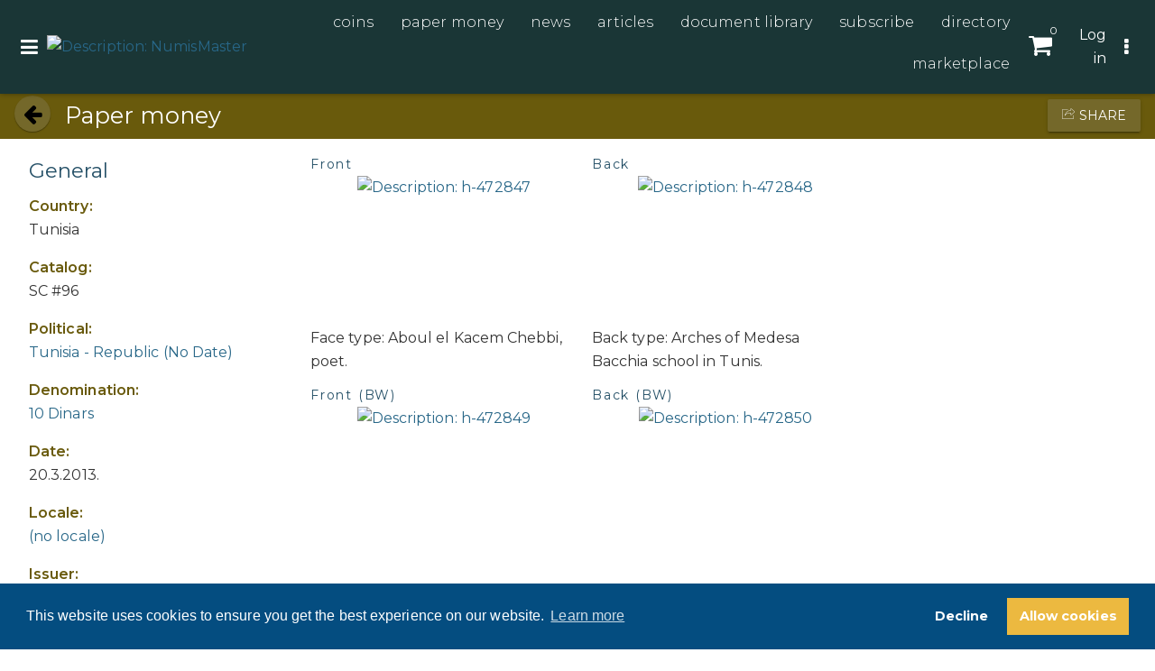

--- FILE ---
content_type: text/html; charset=utf-8
request_url: https://numismaster.com/?id=1833700
body_size: 55612
content:
<!DOCTYPE html>

<html id="html" lang="en">
  <head>
	  
  
 
 <meta http-equiv="content-type" content="text/html;charset=utf-8" />
 <meta name="keywords" content="" />
 <meta name="description" content="" />
 
 <meta name="robots" content="index,follow,noimageindex" />
 
 
 <meta name="revisit-after" content="15" />
 <meta name="author" content="" />
 <meta name="generator" content="Technology copyright 2018 Librios Research Limited - All Rights Reserved." />
 <meta name="viewport" content="width=device-width, initial-scale=1.0" />
 <meta name="theme-color" content="" />


<meta name="twitter:card" content="summary">
<meta name="twitter:site" content="@Librios">
<meta name="twitter:title" content="">
<meta name="twitter:description" content="">
<meta name="twitter:creator" content="@Librios">

<meta name="twitter:image" content="https://numismaster.com">

<meta property="og:title" content="" />
<meta property="og:type" content="article" />
<meta property="og:url" content="https://numismaster.com/" />
<meta property="og:image" content="https://numismaster.com" />
<meta property="og:description" content="" /> 
 <link rel="shortcut icon" href="/favicon.ico" type="image/x-icon" />
 <link rel="apple-touch-icon" href="/apple-touch-icon.png" />
 <link rel="apple-touch-icon" sizes="57x57" href="/apple-touch-icon-57x57.png" />
 <link rel="apple-touch-icon" sizes="72x72" href="/apple-touch-icon-72x72.png" />
 <link rel="apple-touch-icon" sizes="76x76" href="/apple-touch-icon-76x76.png" />
 <link rel="apple-touch-icon" sizes="114x114" href="/apple-touch-icon-114x114.png" />
 <link rel="apple-touch-icon" sizes="120x120" href="/apple-touch-icon-120x120.png" />
 <link rel="apple-touch-icon" sizes="144x144" href="/apple-touch-icon-144x144.png" />
 <link rel="apple-touch-icon" sizes="152x152" href="/apple-touch-icon-152x152.png" />
 <link rel="manifest" href="/config/manifest.json">
 <link rel="canonical" href="https://numismaster.com/?id=1833700" />
 <link rel="alternate" type="application/rss+xml" title="RSS" href="https://numismaster.com/rss" />
 <link rel="stylesheet" href="/Display/ios.css?ver=21010" />
 <link rel="stylesheet" href="/resources/css/theme1085/all.css?ver=21010" />
 <script nonce="78efffeb-470c-4ab7-a563-02792077b9a6" src="/resources/javascript/jquery/current/jquery-current.min.js"></script>
 <script nonce="78efffeb-470c-4ab7-a563-02792077b9a6" src="/resources/javascript/Modernizr/modernizr.custom.js"></script>

 <link rel="stylesheet" href="/resources/javascript/mediaelement/mediaelementplayer.css" />
 <script nonce="78efffeb-470c-4ab7-a563-02792077b9a6" src="/resources/javascript/mediaelement/mediaelement-and-player.min.js"></script>



 <link rel="stylesheet" href="/resources/javascript/fancybox/jquery.fancybox.css" />
 <script nonce="78efffeb-470c-4ab7-a563-02792077b9a6" src="/Resources/javascript/fancybox/jquery.fancybox.pack.js"></script>









 <script nonce="78efffeb-470c-4ab7-a563-02792077b9a6" src="/resources/javascript/jquery-dateFormat/dist/jquery-dateFormat.min.js"></script>





 <script nonce="78efffeb-470c-4ab7-a563-02792077b9a6">
window.setInterval(function() {keepAlive();}, 300000);function keepAlive() {
document.getElementById("ioskeepalive").src = "/default.aspx?keepAlive=true&amp;u=" + (new Date()).getTime();}</script>
 <title>NumisMaster | </title>
 
 <base target="_self" /> 
 
 

  </head>

  <body>
	 <form method="post" action="/?id=1833700" id="LibriosMain" class="libriosmain" enctype="multipart/form-data">
<div class="aspNetHidden">
<input type="hidden" name="__VIEWSTATE" id="__VIEWSTATE" value="/wEPDwULLTEzMzY4ODMwMjAPFgIeE1ZhbGlkYXRlUmVxdWVzdE1vZGUCARYCAgEPZBYCAgMPFgIeBmFjdGlvbgUMLz9pZD0xODMzNzAwZGQzZ0nStZdKlKIbQL8y/pQ9af5F6IdLHpV3bFZcAH8qIg==" />
</div>

<div class="aspNetHidden">

	<input type="hidden" name="__VIEWSTATEGENERATOR" id="__VIEWSTATEGENERATOR" value="CA0B0334" />
</div>
	  




<div class="template_content_2col" data-iosid="-2335"><div class="scripts-to-run-first">
<style nonce="78efffeb-470c-4ab7-a563-02792077b9a6">
/* Temporary patch to have these inline whilst minifier is breaking animation CSS on save and continue to create all.css */
/* #Animations
================================================== */
@-webkit-keyframes lib-icon-spin {
 0% {
 -webkit-transform: rotate(0deg);
 transform: rotate(0deg); }
 100% {
 -webkit-transform: rotate(360deg);
 transform: rotate(360deg); } }
@keyframes lib-icon-spin {
 0% {
 -webkit-transform: rotate(0deg);
 transform: rotate(0deg); }
 100% {
 -webkit-transform: rotate(360deg);
 transform: rotate(360deg); } }
.icon-spin {
 -webkit-animation-name: lib-icon-spin;
 animation-name: lib-icon-spin;
 -webkit-animation-duration: 1s;
 -webkit-animation-iteration-count: infinite;
 -webkit-animation-timing-function: linear;
 -webkit-animation-fill-mode: forwards;
 animation-duration: 1s;
 animation-iteration-count: infinite;
 animation-timing-function: linear;
 animation-fill-mode: forwards;
}
.animated-once {
 -webkit-animation-duration: 1s;
 -webkit-animation-fill-mode: both;
 animation-duration: 1s;
 animation-fill-mode: both;
}
.animated {
 -webkit-animation-duration: 1s;
 -webkit-animation-iteration-count: 2;
 -webkit-animation-timing-function: ease-in-out;
 -webkit-animation-fill-mode: forwards;
 animation-duration: 1s;
 animation-iteration-count: 2;
 animation-timing-function: ease-in-out;
 animation-fill-mode: forwards;
}
.animated-infinite {
 -webkit-animation-duration: 1s;
 -webkit-animation-iteration-count: infinite;
 -webkit-animation-timing-function: ease-in-out;
 -webkit-animation-fill-mode: forwards;
 animation-duration: 1s;
 animation-iteration-count: infinite;
 animation-timing-function: ease-in-out;
 animation-fill-mode: forwards;
}
/* FadeIn */
@-webkit-keyframes fadeIn {
 0% {
 opacity: 0
 }
 100% {
 opacity: 1
 }
}
@keyframes fadeIn {
 0% {
 opacity: 0
 }
 100% {
 opacity: 1
 }
}
.fadeIn {
 -webkit-animation-name: fadeIn;
 animation-name: fadeIn;
}
 
/* Shake */
@-webkit-keyframes shake {
 0%, 100% {-webkit-transform: translateX(0);}
 10%, 30%, 50%, 70%, 90% {-webkit-transform: translateX(-10px);}
 20%, 40%, 60%, 80% {-webkit-transform: translateX(10px);}
}
@keyframes shake {
 0%, 100% {transform: translateX(0);}
 10%, 30%, 50%, 70%, 90% {transform: translateX(-10px);}
 20%, 40%, 60%, 80% {transform: translateX(10px);}
}
.shake {
 -webkit-animation-name: shake;
 animation-name: shake;
}
/* Mini Shake */
@-webkit-keyframes minishake {
 0%, 100% {-webkit-transform: translateX(0);}
 10%, 30%, 50%, 70%, 90% {-webkit-transform: translateX(-1px);}
 20%, 40%, 60%, 80% {-webkit-transform: translateX(1px);}
}
@keyframes minishake {
 0%, 100% {transform: translateX(0);}
 10%, 30%, 50%, 70%, 90% {transform: translateX(-1px);}
 20%, 40%, 60%, 80% {transform: translateX(1px);}
}
.minishake {
 -webkit-animation-name: minishake;
 animation-name: minishake;
}
/* Ring */
@-webkit-keyframes ringring { 
 0%, 100% { -webkit-transform: rotate(0); }
 5%, 15%, 25%, 35%, 45%, 55%, 65%, 75%, 85%, 95% { -webkit-transform: rotate(-5deg); }
 10%, 20%, 30%, 40%, 50%, 60%, 70%, 80%, 90% { -webkit-transform: rotate(5deg); }
}
@keyframes rinring { 
 0%, 100% { transform: rotate(0); }
 5%, 15%, 25%, 35%, 45%, 55%, 65%, 75%, 85%, 95% { transform: rotate(-5deg); }
 10%, 20%, 30%, 40%, 50%, 60%, 70%, 80%, 90% { transform: rotate(5deg); }
}
.ringring {
 -webkit-animation-name: ringring;
 animation-name: ringring;
}
/* Reveal */
@-webkit-keyframes reveal {
 0% {
 -webkit-transform: scale(0);
 transform: scale(0);
 opacity: 0; }
 50% {
 -webkit-transform: scale(0.99);
 transform: scale(0.99); }
 100% {
 -webkit-transform: scale(1);
 transform: scale(1);
 opacity: 1;
 visibility: visible; } }
@keyframes reveal {
 0% {
 -webkit-transform: scale(0);
 transform: scale(0);
 opacity: 0; }
 50% {
 -webkit-transform: scale(0.99);
 transform: scale(0.99); }
 100% {
 -webkit-transform: scale(1);
 transform: scale(1);
 opacity: 1;
 visibility: visible; } }
/* Pulse */
@-webkit-keyframes pulse {
 65% { -webkit-transform: scale(1); }
 70% { -webkit-transform: scale(1.1); }
 80% { -webkit-transform: scale(1); }
 90% { -webkit-transform: scale(1.1); }
 100% { -webkit-transform: scale(1); }
}
@keyframes pulse {
 65% { transform: scale(1); }
 70% { transform: scale(1.1); }
 80% { transform: scale(1); }
 90% { transform: scale(1.1); }
 100% { transform: scale(1); }
}
.pulse {
 -webkit-animation-name: pulse;
 animation-name: pulse;
}
/* Grow */
@-webkit-keyframes grow {
 0% { display: none; opacity: 0; }
 1% { display: block; opacity: 0; -webkit-transform: scale(0); }
 100% { opacity: 1; -webkit-transform: scale(1); } 
}
@keyframes grow {
 0% { display: none; opacity: 0; }
 1% { display: block; opacity: 0; transform: scale(0); }
 100% { opacity: 1; transform: scale(1); } 
}
.grow {
 -webkit-animation-name: grow;
 animation-name: grow;
}
.trans-show-onload {
 height: 0;
 -webkit-transform: scale(0);
 -ms-transform: scale(0);
 transform: scale(0);
 transition: all 0.3s ease;
}
.trans-show-onload.doc-loaded {
 height: auto;
 -webkit-transform: scale(1);
 -ms-transform: scale(1);
 transform: scale(1);
}
</style><script nonce="78efffeb-470c-4ab7-a563-02792077b9a6">
var LibriosHelpers = (function() {
 'use strict';
 var ComponentCssClasses = {
 TABLE: 'lib-data-table',
 CARD: 'lib-card'
 };
 /**
 * @function
 * @name addTableClassesById
 * @desc Adds the table component classes to the element that has the passed in ID.
 *
 * @param {string} domElId - ID that identifies DOM element to add table class to.
 */
 function addTableClassesById(domElId) {
 var targetElement = document.getElementById(domElId);
 if (targetElement.length) {
 targetElement.classList.add(ComponentCssClasses.TABLE);
 }
 }
 /**
 * @function
 * @name addTableClassesByClass
 * @desc Adds the table component classes to the elements that have the passed in html class.
 *
 * @param {string} domElClass - Class that identifies DOM elements to add table class to.
 */
 function addTableClassesByClass(domElClass) {
 var targetElements = document.getElementsByClassName(domElClass);
 if (targetElements.length) {
 for (var i = 0; i < targetElements.length; i++) {
 targetElements[i].classList.add(ComponentCssClasses.TABLE);
 }
 }
 }
 /**
 * @function
 * @name addModifierClassByClass
 * @desc Adds the passed in class to the elements that have the passed in html class.
 *
 * @param {string} domElClass - Class that identifies DOM elements to add table class to.
 * @param {string} modifierClass - Modifier class to add to our domElClass element(s).
 */
 function addModifierClassByClass(domElClass, modifierClass) {
 var targetElements = document.getElementsByClassName(domElClass);
 if (targetElements.length) {
 for (var i = 0; i < targetElements.length; i++) {
 targetElements[i].classList.add(modifierClass);
 }
 }
 }
 /**
 * @function
 * @name setFieldAutocomplete
 * @desc Any styles that have a keyword group set on them will have some data attributes
 * set on the textarea. This function takes in the selector string of the style to autocomplete 
 * on, and the node ID being used to get the autocomplete results.
 * TODO: this could be improved if we took in an array of selectors. Then we would only have to make
 * a single call to this function for fields that share the same autocomplete Node ID.
 *
 * @param {string} autocompleteFieldSelector - the Librios style html class used in form view.
 * @param {string} autocompleteNodeID - node ID to get autocomplete results from.
 */
 function setFieldAutocomplete(fieldSelector, nodeID) {
 
 var $field;
 var fieldSeparator;
 $field = $(fieldSelector + ' input');
 if (!$field.length) {
 $field = $('input' + fieldSelector);
 }
 fieldSeparator = $(fieldSelector + " textarea[data-keyword='true']").data("keywordseparator");
 if ( typeof fieldSeparator === "undefined" ) {
 fieldSeparator = $field.data('keywordseparator');
 } 
 
 $field.autocomplete({
 source : "/?id=" + nodeID + "&contentonly=true&addroot=false",
 minLength : 2,
 delimiter : fieldSeparator,
 delay : 500,
 select : function(event, ui) {
 return true;
 }
 });
 }
 /**
 * @function
 * @name setFormStepMode
 * @desc 
 * 
 *
 * @param {string} contenttabsName - the name of the contenttabs for the form.
 */
 function setFormStepMode(contenttabsName) {
 
 var CssClasses_ = {
 FORM_STEP_VIEW: 'form-view--steps',
 CONTENT_TAB_CONTAINER: 'contenttabs',
 CONTENT_TAB: 'ioscontenttab',
 FORM_BTN_CONTAINER: 'iossavebox',
 SAVE_BTN: 'iossavebutton',
 CANCEL_BTN: 'ioscancelsavebutton',
 STEP_BTN_CONTAINER: 'form-step-container',
 NEXT_BTN: 'form-step--next',
 PREVIOUS_BTN: 'form-step--previous',
 STEP_FIRST: 'step-first',
 STEP_LAST: 'step-last',
 HIDE: 'hide'
 };
 const firstTab = 1;
 var activeTab = getActiveTab();
 var lastTab = getTabCount();
 var contentTabsContainer;
 var btnSave, btnCancel, btnStepPrevious, btnStepNext;
 var carouselTabInstance;
 var formBtnContainer;
 var formFieldsContainer;
 init();
 // click handler for next tab button
 function onClickNext_(event) {
 if (activeTab != lastTab) {
 activeTab++;
 contentTabsContainer.querySelector('.' + CssClasses_.CONTENT_TAB + activeTab).click();
 carouselTabInstance.next();
 formFieldsContainer.scrollTo(0,0);
 renderSaveButtonArea();
 }
 };
 // click handler for previous tab button
 function onClickPrevious_(event) {
 if (activeTab != firstTab) {
 activeTab--;
 contentTabsContainer.querySelector('.' + CssClasses_.CONTENT_TAB + activeTab).click();
 carouselTabInstance.previous();
 formFieldsContainer.scrollTo(0,0);
 renderSaveButtonArea();
 }
 };
 function onFormTabClick_(event) {
 activeTab = event.currentTarget.getAttribute('data-tabid');
 formFieldsContainer.scrollTo(0,0);
 renderSaveButtonArea();
 }
 function getTabCount() {
 var tabs = document.querySelectorAll('.' + CssClasses_.CONTENT_TAB + ':not(.hide)');
 var tabCount = 1;
 var hiddenTabCount = 0;
 
 try {
 if (tabs !== 'undefined') {
 
 tabCount = tabs.length;
 }
 }
 catch(ex) {
 console.warn('LibriosHelpers.setFormStepMode.ExceptionCaught: ' + ex.message);
 }
 
 return tabCount;
 }
 function getActiveTab() {
 var activeFormTab = libriosGetCookie('contentTab' + contenttabsName);
 if (activeFormTab && activeFormTab !== '') {
 
 return activeFormTab;
 }
 else {
 return 1;
 }
 }
 function renderSaveButtonArea() {
 if (activeTab != lastTab) {
 btnStepNext.disabled = false;
 btnSave.disabled = true;
 formBtnContainer.classList.remove(CssClasses_.STEP_LAST);
 }
 else {
 // active tab is the last tab
 formBtnContainer.classList.add(CssClasses_.STEP_LAST);
 btnSave.disabled = false;
 btnStepNext.disabled = true;
 }
 if (activeTab != firstTab) {
 formBtnContainer.classList.remove(CssClasses_.STEP_FIRST);
 btnStepPrevious.disabled = false;
 }
 else {
 // active tab is the first tab
 formBtnContainer.classList.add(CssClasses_.STEP_FIRST);
 btnStepPrevious.disabled = true;
 }
 }
 function init() {
 var bodyEl = document.body;
 bodyEl.classList.add(CssClasses_.FORM_STEP_VIEW); 
 
 carouselTabInstance = new Flickity('.contenttabs');
 contentTabsContainer = document.querySelector('.' + CssClasses_.CONTENT_TAB_CONTAINER); 
 formBtnContainer = document.querySelector('.' + CssClasses_.FORM_BTN_CONTAINER);
 formFieldsContainer = document.getElementById('formFields');
 btnSave = formBtnContainer.querySelector('.' + CssClasses_.SAVE_BTN);
 btnCancel = formBtnContainer.querySelector('.' + CssClasses_.CANCEL_BTN);
 var stepBtns = contentTabsContainer.querySelectorAll('.' + CssClasses_.CONTENT_TAB);
 for (var i=0; i<stepBtns.length; i++) {
 stepBtns[i].setAttribute('data-tabid', (i+1).toString());
 stepBtns[i].addEventListener('click', onFormTabClick_); 
 }
 // create the step button container
 var stepContainer = document.createElement('div');
 stepContainer.classList.add(CssClasses_.STEP_BTN_CONTAINER);
 // create the previous button
 btnStepPrevious = document.createElement('button');
 btnStepPrevious.classList.add(CssClasses_.PREVIOUS_BTN);
 btnStepPrevious.setAttribute('type', 'button');
 btnStepPrevious.innerText = 'Previous';
 btnStepPrevious.addEventListener('click', onClickPrevious_); 
 // create the next button
 btnStepNext = document.createElement('button');
 btnStepNext.classList.add(CssClasses_.NEXT_BTN);
 btnStepNext.setAttribute('type', 'button');
 btnStepNext.innerText = 'Next';
 btnStepNext.addEventListener('click', onClickNext_);
 stepContainer.appendChild(btnStepPrevious);
 stepContainer.appendChild(btnStepNext);
 formBtnContainer.prepend(stepContainer);
 renderSaveButtonArea();
 //btnCancel.classList.add(CssClasses_.HIDE);
 }
 }
 return {
 
 addTableClassesById: addTableClassesById,
 addTableClassesByClass: addTableClassesByClass,
 addModifierClassByClass: addModifierClassByClass,
 setFieldAutocomplete: setFieldAutocomplete,
 setFormStepMode: setFormStepMode
 };
 
})();
</script><div id="skiplink-container">
 <div>
 
 <a href="#main-content" class="skiplink">Skip to main content</a>
 <a href="#main-nav" class="skiplink">Skip to top navigation</a>
 <a href="#sitesearchTerm" id="skiplinkSiteSearch" class="skiplink">Skip to site search</a>
 
 </div>
</div>
<span nonce="78efffeb-470c-4ab7-a563-02792077b9a6" style="display:none"><input type="submit" name="defaultsubmit" value="Default submit"/></span>



<style nonce="78efffeb-470c-4ab7-a563-02792077b9a6">
div.design_social_metadata, div.design_image_social_metadata {
 display: none;
}
</style>



<style nonce="78efffeb-470c-4ab7-a563-02792077b9a6">
div.design_abstract_social_metadata {
 display: none;
}
</style>


<style nonce="78efffeb-470c-4ab7-a563-02792077b9a6">


/* #Grid containing element
============================= */

.lib-wrap {

  max-width: 100%;
  margin: 0 auto;
  padding-right: 8px;
  padding-left: 8px;
}


div.design_bodyarea {

  background-color: transparent;
}





/* #GDPR
============================= */

#gdpr-container #gdpr-content {

  color: inherit;
}


/* #Colour customisations 
============================= */

.user-actions a,
.user-actions a:hover,
.header-features button,
.lib-drawer--usermenu .welcome div,
.lib-drawer--usermenu .welcome h3 {

  color: #FFFFFF;
}


.lib-drawer nav li, 
.lib-drawer .nav-item, 
.lib-drawer .more, 
.lib-drawer #context-menu-nav li.iosnavchild, 
.lib-drawer #context-menu-nav li.iosnavroot, 
.lib-drawer li.iostocitem, 
.lib-drawer li.iostocitem a {

  background-color: transparent;
}


.lib-drawer--navmenu,
.lib-drawer--usermenu {

  background: #1a3636;  
}


.lib-drawer--navmenu .drawermenu-contents,
.lib-drawer--usermenu .drawermenu-contents {

  background: #1a3636; /* fallback for old browsers */
  background: -webkit-linear-gradient(to bottom, #1a3636, #6b5e1a);
  background: linear-gradient(to bottom, #1a3636, #6b5e1a);
}


.lib-drawer--navmenu .drawermenu-contents *:not(select),
.lib-drawer--usermenu .drawermenu-contents *:not(select),
.lib-drawer--navmenu .drawermenu__title {

  color: #FFFFFF;
}


.lib-drawer--usermenu .welcome {

  background-color: transparent;
}

.lib-drawer nav li, 
.lib-drawer .nav-item, 
.lib-drawer #context-menu-nav li.iosnavchild, 
.lib-drawer #context-menu-nav li.iosnavroot, 
.lib-drawer li.iostocitem, 
.lib-drawer li.iostocitem a {

  background-color: transparent;
  border-bottom: none;
}

.lib-drawer .nav li .more {

  border-left: none;
  margin: 0;
}

.lib-drawer nav li.iosnavchild a, 
.lib-drawer .nav li li a {

  background-color: transparent;
  border-top: none;
  border-bottom: none;
}

.hover > .parent > .iossubmenunavitemname {

  display: inline-block;
}


.section_social_footer .social-link a {

  color: #695a0c;
}
  .section_social_footer .social-link a:hover,
  .section_social_footer .social-link a:focus {

    color: #8e805e;
  }


.iossearchresultnav .iossearchnavpreviousdisabled, .iossearchresultnav .iossearchnavnextdisabled {

  color: #0f1a25;
}



/* #Typography
================================================== */

/* Headings with short underline */

.component-contents h4:after,
.component-contents .title4:after {

  display: block;
  margin: 0.75em 0;
  width: 80px;
  border-bottom: 1px solid;
  content: "";
}

/* #Tabbar
================================================== */

div.component_tabbar a.tabbar_tab, 
div.component_tabbar a.tabbar_activetab {

  font-weight: 300;
}

ul.iostopmenunav li {

  display: inline-block;
}


/* #Media Queries
================================================== */


/* small screens and up */
@media (min-width: 25em) {

  .lib-wrap {

    padding-left: 16px;
    padding-right: 16px;
  }

}


/* medium screens and up */
@media (min-width: 37.5em) {

}



/* large screens and up */
@media (min-width: 56.25em) {

}


/* extra-large screens and up */
@media (min-width: 63em) {


  .lib-wrap {

    max-width: 1360px; /* Change this to control how wide your content is displayed */
  }

}


/* extra-extra-large screens and up */
@media (min-width: 80em) {

}

</style>

<script nonce="78efffeb-470c-4ab7-a563-02792077b9a6">
 // Provides a way to do method overloading in JS.
 function addMethod(object, name, fn){
 var old = object[ name ];
 object[ name ] = function(){
 if ( fn.length == arguments.length )
 return fn.apply( this, arguments );
 else if ( typeof old == 'function' )
 return old.apply( this, arguments );
 };
 }
 // list of files already dynamically added
 var libriosFilesLoaded = ""; 
 /*
 Where separate components depend on the same external JS,
 we can dynamically load these files (if required) into the head,
 or not load them, if they are already loaded by another component.
 */
 function LibriosLoadScript(filename) {
 //console.log("request to load - " + filename);
 if ( libriosFilesLoaded.indexOf("["+filename+"]" ) == -1 ) {
 var scriptfile = document.createElement("script");
 scriptfile.type = "text/javascript";
 scriptfile.src = filename;
 scriptfile.async = true;
 if (scriptfile.readyState) { //IE
 scriptfile.onreadystatechange = function() {
 if (scriptfile.readyState == "loaded" || scriptfile.readyState == "complete") {
 scriptfile.onreadystatechange = null;
 $(document).trigger("LibriosEvent:FileLoaded-" + filename, []);
 }
 };
 } else { //Others
 scriptfile.onload = function(){
 //console.log("trigger - LibriosEvent:FileLoaded-" + filename);
 $(document).trigger("LibriosEvent:FileLoaded-" + filename, []);
 };
 }
 document.getElementsByTagName("head")[0].appendChild(scriptfile);
 // Add to List of files added in the form "[filename1],[filename2],etc"
 libriosFilesLoaded += "["+filename+"]";
 }
 };
 function LibriosLoadCss(filename) {
 //console.log("request to load - " + filename);
 if ( libriosFilesLoaded.indexOf("["+filename+"]" ) == -1 ) {
 var cssfile = document.createElement("link");
 cssfile.setAttribute("rel", "stylesheet");
 cssfile.setAttribute("type", "text/css");
 cssfile.setAttribute("href", filename);
 if (typeof cssfile != "undefined") {
 document.getElementsByTagName("head")[0].appendChild(cssfile);
 }
 // Add to List of files added in the form "[filename1],[filename2],etc"
 libriosFilesLoaded += "["+filename+"]";
 }
 else {
 //console.log("CSS file already requested to be loaded: " + filename);
 }
 }
 /**
 * @function
 * @name LibriosAddScript
 * @desc Loads the passed in javascript (as a string) into the DOM.
 * @param scriptCode - string of javascript code to add to DOM.
 */
 function LibriosAddScript(scriptCode) {

 var scriptElement = document.createElement('script');
 scriptElement.type = 'text/javascript';
 try {
 scriptElement.appendChild(document.createTextNode(scriptCode));
 document.body.appendChild(scriptElement);
 } catch(e) {
 scriptElement.text = scriptCode;
 document.body.appendChild(scriptElement);
 }
 }
 /* TODO: tidy these functions up (there are duplicates), would prefer to use the LibriosBasket with its methods */
 // Here you can use an instance of LibriosBasket to call the AddItem method (that has numerous overloads)
 // i.e. var myBasket = new LibriosBasket();
 // myBasket.AddItem(yourContentID, yourBasketName);
 function LibriosBasket() {
 /* Add item to basket by just passing in the url to post to */ 
 
 addMethod(this, "AddItem", function(url) {
 var postUrl = url;
 $.post( postUrl, function() {
 console.log(postUrl);
 })
 .done(function() {
 })
 .fail(function(jqXHR, textStatus, errorThrown) {
 console.log( "AddToBasket: errorText - " + textStatus);
 console.log( "AddToBasket: errorThrown - " + errorThrown);
 })
 .always(function() {
 });
 });
 /* Add item to basket by passing in the contentID and the basketname */
 addMethod(this, "AddItem", function(contentID, basketName) {
 var postUrl = "/?id=" + contentID + "&basketname=" + basketName + "&addtobasket=" + contentID + "&simpleresponse=true";
 $.post( postUrl, function() {
 console.log(postUrl);
 })
 .done(function() {
 })
 .fail(function(jqXHR, textStatus, errorThrown) {
 //console.log( "AddToBasket: errorText - " + textStatus);
 //console.log( "AddToBasket: errorThrown - " + errorThrown);
 //console.log( "AddToBasket: contentID - " + contentID);
 //console.log( "AddToBasket: basketName - " + basketName);
 })
 .always(function() {
 });
 });
 /* Add item to basket by passing in the contentID, basketname, userID and methods to call if the post succeeds or fails */
 addMethod(this, "AddItem", function(contentID, basketName, userID, callbackSuccess, callbackFail) {
 var postUrl = "/?id=" + contentID + "&basketname=" + basketName + "&addtobasket=" + contentID + "&userid=" + userID + "&simpleresponse=true";
 $.post( postUrl, function() {
 console.log(postUrl);
 })
 .done(function() {
 callbackSuccess();
 })
 .fail(function(jqXHR, textStatus, errorThrown) {
 callbackFail();
 //console.log( "AddToBasket: errorText - " + textStatus);
 //console.log( "AddToBasket: errorThrown - " + errorThrown);
 //console.log( "AddToBasket: contentID - " + contentID);
 //console.log( "AddToBasket: basketName - " + basketName);
 })
 .always(function() {
 });
 });
 /* Remove item from basket by passing in the contentID and the basketname */
 addMethod(this, "RemoveItem", function(contentID, basketName) {
 var postUrl = "/?id=" + contentID + "&basketname=" + basketName + "&removefrombasket=" + contentID + "&simpleresponse=true";
 $.post( postUrl, function() {
 //console.log(postUrl);
 })
 .done(function() {
 })
 .fail(function(jqXHR, textStatus, errorThrown) {
 //console.log( "RemoveFromBasket: errorText - " + textStatus);
 //console.log( "RemoveFromBasket: errorThrown - " + errorThrown);
 //console.log( "RemoveFromBasket: contentID - " + contentID);
 //console.log( "RemoveFromBasket: basketName - " + basketName);
 })
 .always(function() {
 });
 });
 /* Remove section from basket by passing in the rootContentID and the basketname */
 addMethod(this, "RemoveSection", function(rootContentID, basketName) {
 var postUrl = "/?id=" + rootContentID + "&removesectionfrombasket=" + rootContentID + "&basketname=" + basketName + ";simpleresponse=true";
 $.post( postUrl, function() {
 //console.log(postUrl);
 })
 .done(function() {
 })
 .fail(function(jqXHR, textStatus, errorThrown) {
 //console.log( "RemoveSectionFromBasket: errorText - " + textStatus);
 //console.log( "RemoveSectionFromBasket: errorThrown - " + errorThrown);
 //console.log( "RemoveFromBasket: contentID - " + contentID);
 //console.log( "RemoveFromBasket: basketName - " + basketName);
 })
 .always(function() {
 });
 });
 }
 /* TODO: remove this and use methods above */
 function AddToBasket(contentID, basketName) {
 var postUrl = "/?id=" + contentID + "&basketname=" + basketName + "&addtobasket=" + contentID + "&simpleresponse=true";
 $.post( postUrl, function() {
 console.log(postUrl);
 })
 .done(function() {
 })
 .fail(function(jqXHR, textStatus, errorThrown) {
 //console.log( "AddToBasket: errorText - " + textStatus);
 //console.log( "AddToBasket: errorThrown - " + errorThrown);
 //console.log( "AddToBasket: contentID - " + contentID);
 //console.log( "AddToBasket: basketName - " + basketName);
 })
 .always(function() {
 });
 }
 /* TODO: remove this and use methods above */
 function RemoveFromBasket(contentID, basketName) {
 var postUrl = "/?id=" + contentID + "&basketname=" + basketName + "&removefrombasket=" + contentID + "&simpleresponse=true";
 $.post( postUrl, function() {
 //console.log(postUrl);
 })
 .done(function() {
 })
 .fail(function(jqXHR, textStatus, errorThrown) {
 //console.log( "RemoveFromBasket: errorText - " + textStatus);
 //console.log( "RemoveFromBasket: errorThrown - " + errorThrown);
 //console.log( "RemoveFromBasket: contentID - " + contentID);
 //console.log( "RemoveFromBasket: basketName - " + basketName);
 })
 .always(function() {
 });
 }
 /* TODO: remove this and use methods above */
 function RemoveSectionFromBasket(rootContentID, basketName) {
 var postUrl = "/?id=" + rootContentID + "&removesectionfrombasket=" + rootContentID + "&basketname=" + basketName + ";simpleresponse=true";
 $.post( postUrl, function() {
 //console.log(postUrl);
 })
 .done(function() {
 })
 .fail(function(jqXHR, textStatus, errorThrown) {
 //console.log( "RemoveSectionFromBasket: errorText - " + textStatus);
 //console.log( "RemoveSectionFromBasket: errorThrown - " + errorThrown);
 //console.log( "RemoveFromBasket: contentID - " + contentID);
 //console.log( "RemoveFromBasket: basketName - " + basketName);
 })
 .always(function() {
 });
 }
 /*
 Reusable Debounce method to use on any process heavy functionality, 
 to stop your function doing the work getting called lots of times (usually functions hooked into mouse / scroll events)
 http://unscriptable.com/2009/03/20/debouncing-javascript-methods/
 Takes two parameters: the detection period ("threshold") and a Boolean indicating whether the signal 
 should happen at the beginning of the detection period (true) or the end ("execAsap").
 */
 var debounce = function (func, threshold, execAsap) {
 
 var timeout;
 
 return function debounced () {
 var obj = this, args = arguments;
 function delayed () {
 if (!execAsap)
 func.apply(obj, args);
 timeout = null; 
 };
 
 if (timeout)
 clearTimeout(timeout);
 else if (execAsap)
 func.apply(obj, args);
 
 timeout = setTimeout(delayed, threshold || 100); 
 };
 
 }
/*
* debouncedresize: special jQuery event that happens once after a window resize
*
* latest version and complete README available on Github:
* https://github.com/louisremi/jquery-smartresize/blob/master/jquery.debouncedresize.js
*
* Copyright 2011 @louis_remi
* Licensed under the MIT license.
*/
var $event = $.event,
$special,
resizeTimeout;
$special = $event.special.debouncedresize = {
setup: function() {
$( this ).on( "resize", $special.handler );
},
teardown: function() {
$( this ).off( "resize", $special.handler );
},
handler: function( event, execAsap ) {
// Save the context
var context = this,
args = arguments,
dispatch = function() {
// set correct event type
event.type = "debouncedresize";
$event.dispatch.apply( context, args );
};
if ( resizeTimeout ) {
clearTimeout( resizeTimeout );
}
execAsap ?
dispatch() :
resizeTimeout = setTimeout( dispatch, $special.threshold );
},
threshold: 250
};
 /**
 * @function
 * @name libriosSetCookie
 * @desc Stores the passed in name and value to either: a cookie if localStorage is not supported
 * by the client browser, or is stored in localStorage when supported.
 * 
 * @param {string} cname - name of variable to be stored
 * @param {string} cvalue - value of variable to be stored
 * @param {string} exdays - cookie expires in this amount of days (if cookies are used)
 */
 function libriosSetCookie(cname, cvalue, exdays) {
 if (typeof(Storage) !== "undefined") {
 localStorage.setItem(cname, cvalue);
 }
 else {
 // web storage not support, so use cookies.
 var d = new Date();
 d.setTime(d.getTime() + (exdays*24*60*60*1000));
 var expires = "expires="+d.toUTCString();
 var path = "/";
 document.cookie = cname + "=" + cvalue + "; " + expires + "; path=" + path;
 }
 }
 /**
 * @function
 * @name libriosGetCookie
 * @desc Gets the value of the variable passed in, either from: a cookie if localStorage is not supported
 * by the client browser, or from what's stored in localStorage when supported.
 * 
 * @param {string} cname - name of variable to get value from.
 */
 function libriosGetCookie(cname) {
 if (typeof(Storage) !== "undefined") {
 return localStorage.getItem(cname);
 }
 else {
 // web storage not supported, so use cookies.
 var name = cname + "=";
 var ca = document.cookie.split(';');
 
 for(var i=0; i<ca.length; i++) {
 var c = ca[i];
 while (c.charAt(0)==' ') c = c.substring(1);
 if (c.indexOf(name) == 0) return c.substring(name.length, c.length);
 }
 return "";
 }
 }
 // Set the body font size from the cookie value
 var libriosCookieFontSize = libriosGetCookie("libriosCookieFontSize");
 if (libriosCookieFontSize != "") {
 document.documentElement.style.fontSize = libriosCookieFontSize;
 } 
 else {
 document.documentElement.style.fontSize = "16px"; 
 }
function checkMultiSelectStatus() {
 $('div.iosfieldmultiselect ul, div.iossearchtaxonomysectionmap ul').children('li').removeClass("hasselecteditem");
 $('div.iosfieldmultiselect ul, div.iossearchtaxonomysectionmap ul').find("li").each(function(index) {
 //$(this).children("input").each(function(index) {
 $(this).find("input[type='checkbox']").each(function(index) {
 if ($(this).is(':checked')) {
 //$(this).parent().parents('li').addClass("hasselecteditem");
 $(this).parents('li').addClass("hasselecteditem");
 }
 });
 $(this).children("ul").each(function(index) {
 $(this).parent().addClass("haschildren");
 });
 });
}
 function baseFontUpdated(size) {
 $(".basefont-size").text(size);
 }
/**
* @function
* @name slideToAnchor
* @desc slides the window to the specified element defined in the parameter passed in.
* 
* 
* @param {string} anchor - a jquery selector of the element to scroll to.
*/
function slideToAnchor(anchor) {
 if ( anchor !== "") {
 var scrollTop = $(window).scrollTop();
 var goTo = $(anchor).offset().top;
 $("html, body").stop().animate({ scrollTop: goTo }, 750, "easeOutCubic"); 
 }
 else {

 }
}
 // Things to do first once the DOM is loaded.
 $(document).ready(function() {
 $(".slideto").click(function(e) {
 e.preventDefault();
 var anchor = $(this).attr("data-slideto");
 slideToAnchor(anchor);
 });
 // set any elements that need to be overriden with the body font size that are now loaded in the DOM.
 $(".body-font-size").css({ 'font-size': document.documentElement.style.fontSize });
 baseFontUpdated(document.documentElement.style.fontSize);
 // enable the scrolling header - this can then be disabled by pages if required.
 $(document).trigger("LibriosEvent:EnableIntervalCheckScroll");
 
 // set the font-sizing triggers
 $(".font-decrease-trigger").click(function() {
 if ( parseFloat($("html").css("font-size")) > 12 ) {
 document.documentElement.style.fontSize = parseFloat($("html").css("font-size")) - 1 + "px";
 $(".body-font-size").css({ 'font-size': document.documentElement.style.fontSize });
 libriosSetCookie("libriosCookieFontSize", document.documentElement.style.fontSize, 365);
 baseFontUpdated(document.documentElement.style.fontSize);
 }
 });
 $(".font-increase-trigger").click(function() {
 if ( parseFloat($("html").css("font-size")) < 20 ) {
 document.documentElement.style.fontSize = parseFloat($("html").css("font-size")) + 1 + "px";
 $(".body-font-size").css({ 'font-size': document.documentElement.style.fontSize });
 libriosSetCookie("libriosCookieFontSize", document.documentElement.style.fontSize, 365);
 baseFontUpdated(document.documentElement.style.fontSize);
 }
 });
 });
</script><script nonce="78efffeb-470c-4ab7-a563-02792077b9a6">












</script><script nonce="78efffeb-470c-4ab7-a563-02792077b9a6">
/* This has been added to the scripts needing to load first to prevent the 
 menus from appearing on page load before they actually get hidden. */
 function hideAnchorMenus(menuElement) {
 if (menuElement != undefined) {
 menuElement.addClass("not-visible");
 menuElement.find(".iosanchorcontrols-subviewopen").removeClass("iosanchorcontrols-subviewopen");
 menuElement.removeClass("iosanchorcontrols-subview");
 menuElement.find(".iosanchorcontrols-subview").removeClass("iosanchorcontrols-subview");
 menuElement.find(".childviewopen").removeClass("childviewopen");
 $(".stalker-menu").offset( { left: -300 } );
 }
 else {
 $(".iosanchorcontrols-menu").addClass("not-visible");
 $(".iosanchorcontrols-subviewopen").removeClass("iosanchorcontrols-subviewopen");
 $(".iosanchorcontrols-subview").removeClass("iosanchorcontrols-subview");
 $(".childviewopen").removeClass("childviewopen");
 $(".stalker-menu").offset( { left: -300 } );
 }
 }
 $(document).ready(function() {
 // Handle when to close the anchor menu
 $(document).on('click', function(event) {
 if ( $(event.target).is(".trigger-close-iosanchorcontrols-menu") ) {
 // Hide the menus and remove any temporary pins.
 hideAnchorMenus( $(event.target).parent(".iosanchorcontrols-menu") );
 }
 });
 // Handle opening a sub-menu of the anchor menu
 $(".has-menu").click(function(e) {
 e.preventDefault();
 $(this).parents(".iosanchorcontrols-menuitem.iosanchorcontrols-subviewopen").removeClass("iosanchorcontrols-subviewopen");
 $(this).parents(".iosanchorcontrols-menuitem.childviewopen").removeClass("childviewopen");
 $(this).parent().addClass("iosanchorcontrols-subviewopen");
 $(this).parents(".iosanchorcontrols-menuitem").addClass("childviewopen");
 $(this).parents(".iosanchorcontrols-menu").addClass("iosanchorcontrols-subview");
 });
 // Handle coming back out of a sub-menu of the anchor menu
 $(".iosanchorcontrols-back .iosanchorcontrols-link").click(function(e) {
 e.preventDefault();
 $openView = $(this).closest(".iosanchorcontrols-menuitem");
 $openView.removeClass("iosanchorcontrols-subviewopen").removeClass("childviewopen");
 $newOpenView = $openView.closest(".childviewopen");
 
 if ( $newOpenView.length > 0 ) {
 $newOpenView.addClass("iosanchorcontrols-subviewopen");
 }
 else {
 $(".iosanchorcontrols-menu").removeClass("iosanchorcontrols-subview");
 }
 });
 $(".action-group").click(function() {
 $(this).find(".iosanchorcontrols-menu").removeClass("not-visible");
 });
 $(".contains-anchorcontrols-menu").click(function() {
 $(this).find(".iosanchorcontrols-menu").removeClass("not-visible");
 });
 // close document.ready
 });
</script>
<style nonce="78efffeb-470c-4ab7-a563-02792077b9a6">
.stalker-menu {
 display: block;
 position: absolute; 
 min-width: 225px;
/* uncomment for animated stalker menu
 -webkit-transition: all 0.5s ease 0s;
 transition: all 0.5s ease 0s;
*/
}
.not-visible {
 opacity: 0;
 left: -2000px!important;
/* uncomment for animated stalker menu
 -webkit-transition: all 0.5s ease 0s;
 transition: all 0.5s ease 0s;
*/
}
.action-group .iosanchorcontrols-menu {
 position: absolute;
 left: -200px;
 top: 60px;
 text-align: left;
}
@media only screen and (max-width: 479px) {
 .stalker-menu, .action-group .iosanchorcontrols-menu { 
 position: fixed;
 /* instead of this override - just turn off repositioning Menu in mobile */
 top: auto!important;
 left: 0!important;
 }
 .stalker-menu.not-visible, .iosanchorcontrols-menu.not-visible {
 left: -500px!important;
 }
}
</style>
<script nonce="78efffeb-470c-4ab7-a563-02792077b9a6">
$(document).ready(function() {
;(function ( window, document, undefined ) {
 var $OffcanvasContainers = $(".overlay, .offcanvas");
 $OffcanvasContainers.attr("tabindex", "-1");
 $OffcanvasContainers.attr("aria-hidden", "true");
 
})( window, document );
});
</script><script nonce="78efffeb-470c-4ab7-a563-02792077b9a6" src="/Resources/javascript/JQuery/jquery-ui-1.12.1/jquery-ui.min.js"></script>
<link rel="stylesheet" property="stylesheet" href="/Resources/javascript/JQuery/jquery-ui-1.12.1/jquery-ui.min.css" /><script nonce="78efffeb-470c-4ab7-a563-02792077b9a6" async src="https://securepubads.g.doubleclick.net/tag/js/gpt.js"></script>
<script nonce="78efffeb-470c-4ab7-a563-02792077b9a6">
 window.googletag = window.googletag || {cmd: []};
 googletag.cmd.push(function() {
 googletag.defineSlot('/7222/NM', [[728, 90], [320, 50]], 'header-ad')
.setTargeting('pos', '728_1')
.defineSizeMapping(googletag.sizeMapping()
.addSize([768, 200], [728, 90])
.addSize([0, 0], [320, 50])
.build())
.addService(googletag.pubads());
 googletag.defineSlot('/7222/NM', [300, 250], 'right-1')
.setTargeting('pos', '300_1')
.addService(googletag.pubads());
 googletag.defineSlot('/7222/NM', [300, 250], 'right-2')
.setTargeting('pos', '300_2')
.addService(googletag.pubads());
 googletag.defineSlot('/7222/NM', [[728, 90], [320, 50]], 'footer-ad')
.setTargeting('pos', '728_2')
.defineSizeMapping(googletag.sizeMapping()
.addSize([768, 200], [728, 90])
.addSize([0, 0], [320, 50])
.build())
.addService(googletag.pubads());
 googletag.pubads().collapseEmptyDivs();
 googletag.enableServices();
 });
</script></div>
<div id="script_ActionMenu" tabindex="-1">

 

 <div id="menu" class="mfb-component--br mfb-zoomin hide" data-mfb-toggle="hover">
 <div class="mfb-component__wrap">
 <button id="menu-action-main" type="button" class="mfb-component__button--main">
 <span class="sr-only">Action menu options</span>
 <span class="mfb-component__main-icon--resting spanicon-plus"></span>
 <span class="mfb-component__main-icon--active spanicon-floatmenu-remove"></span>
 </button>
 <ul class="mfb-component__list">
 
 

 
 

 
 





 
 
 
 


 
 

 
 
 

 
 


 
 

 
 








 
 
 
 
 
 



  


 
 





 
 

 
 
 
 



<!-- like feature -->



 







 
 

 
 
 
 
 
 
<!-- workflow feature -->







 </ul>
 <a href="#" class="sr-only">Close action menu</a>
 </div>
 </div>
<div nonce="78efffeb-470c-4ab7-a563-02792077b9a6" id="dialogLoginForFeature" style="display:none;">
 <p>You need to <a class="login-menutoggle lib-dialog--autosize" href="#">login to use this feature</a>.</p>
</div>

<script nonce="78efffeb-470c-4ab7-a563-02792077b9a6">
;(function ( window, document, undefined ) {
 var $actionMenu = $("#menu");
 var $mainButton = $actionMenu.find("a.mfb-component__button--main");
 var $menuListItems = $actionMenu.find(".mfb-component__list li");
 var $menuListButtons = $actionMenu.find("a.mfb-component__button--child");
 if ( $menuListItems.length ) {
 $actionMenu.removeClass("hide");
 }
 /* on keyups within the action menu, check whether the menu needs to remain open */
 $actionMenu.keyup(function(e) {
 $actionMenu.attr("data-mfb-state", "");
 if ( e.which == 9 ) {
 if ( $(e.target).hasClass("mfb-component__button--child") ) {
 $actionMenu.attr("data-mfb-state", "open");
 }
 }
 });
 function preventDefaultLinkBehaviour(e) {
 // prevent link being clicked from jumping user up to top of page
 if ( !$(e.currentTarget).hasClass("link-allowdefault") ) {
 e.preventDefault();
 }
 }
 $mainButton.click(function(e) {
 preventDefaultLinkBehaviour(e);
 });
 $menuListButtons.click(function(e) {
 //preventDefaultLinkBehaviour(e);
 });




})( window, document );
</script><script nonce="78efffeb-470c-4ab7-a563-02792077b9a6">
/**
 * Material floating button
 * By: Nobita
 * Repo and docs: https://github.com/nobitagit/material-floating-button
 *
 * License: MIT
 */
 // build script hook - don't remove
 // starts with a semi-colon for insurance puporses, incase there is bad script before this that does not properly close.
 // The function(window, document, undefined) setup is the immediately-invoked function expression.
 // This creates a private scope for the variables declared inside.
 // After the function contents is closed, it is immediately called with the ending parenthesis passing in the params (window, document);
 ;(function ( window, document, undefined ) {
 
 /**
 * Some defaults
 */
 var clickOpt = 'click',
 hoverOpt = 'hover',
 toggleMethod = 'data-mfb-toggle',
 menuState = 'data-mfb-state',
 isOpen = 'open',
 isClosed = 'closed',
 mainButtonClass = 'mfb-component__button--main';
 /**
 * Internal references
 */
 var elemsToClick,
 elemsToHover,
 mainButton,
 target,
 currentState;
 /**
 * For every menu we need to get the main button and attach the appropriate evt.
 */
 function attachEvt( elems, evt ){
 for( var i = 0, len = elems.length; i < len; i++ ){
 mainButton = elems[i].querySelector('.' + mainButtonClass);
 mainButton.addEventListener( evt , toggleButton, false);undefined
 }
 }
 /**
 * Remove the hover option, set a click toggle and a default,
 * initial state of 'closed' to menu that's been targeted.
 */
 function replaceAttrs( elems ){
 for( var i = 0, len = elems.length; i < len; i++ ){
 elems[i].setAttribute( toggleMethod, clickOpt );
 elems[i].setAttribute( menuState, isClosed );
 }
 }
 function getElemsByToggleMethod( selector ){
 return document.querySelectorAll('[' + toggleMethod + '="' + selector + '"]');
 }
 /**
 * The open/close action is performed by toggling an attribute
 * on the menu main element.
 *
 * First, check if the target is the menu itself. If it's a child
 * keep walking up the tree until we found the main element
 * where we can toggle the state.
 */
 function toggleButton( evt ){
 target = evt.target;
 while ( target && !target.getAttribute( toggleMethod ) ){
 target = target.parentNode;
 if(!target) { return; }
 }
 currentState = target.getAttribute( menuState ) === isOpen ? isClosed : isOpen;
 target.setAttribute(menuState, currentState);
 }
 /**
 * On touch enabled devices we assume that no hover state is possible.
 * So, we get the menu with hover action configured and we set it up
 * in order to make it usable with tap/click.
 **/
 if ( window.Modernizr && Modernizr.touch ){
 elemsToHover = getElemsByToggleMethod( hoverOpt );
 replaceAttrs( elemsToHover );
 }
 elemsToClick = getElemsByToggleMethod( clickOpt );
 attachEvt( elemsToClick, 'click' );
// build script hook - don't remove
})( window, document );
</script></div><div class="overlays" data-iosid="-6148"><script nonce="78efffeb-470c-4ab7-a563-02792077b9a6">
 /* Script to cater for the overlay navigation menu */
 $( document ).on( "LibriosEvent:ToggleOverlay", {
 }, function(event, overlayClassToToggle) {
 var container = $(".design_template_container"),
 body = $("body"),
 overlay = $("." + overlayClassToToggle),
 scrollingArea = $(".scrolling-area"),
 transEndEventNames = {
 'WebkitTransition': 'webkitTransitionEnd',
 'MozTransition': 'transitionend',
 'OTransition': 'oTransitionEnd',
 'msTransition': 'MSTransitionEnd',
 'transition': 'transitionend'
 },
 transEndEventName = transEndEventNames[ Modernizr.prefixed( 'transition' ) ],
 support = { transitions : Modernizr.csstransitions };
 // close the overlay
 if( overlay.hasClass("open") ) {
 body.removeClass("noscroll");
 overlay.removeClass("open");
 overlay.attr("aria-hidden", "true");
 container.removeClass("overlay-open");
 /*overlay.addClass("close"); this upsets iPads as the transitions get ignored */
 var onEndTransitionFn = function(ev) {
 overlay.removeClass("close");
 overlay.off( transEndEventName, onEndTransitionFn );
 };
 if( support.transitions ) { 
 overlay.on( transEndEventName, onEndTransitionFn );
 }
 else {
 onEndTransitionFn();
 }
 }
 else if (!overlay.hasClass("close")) {
 scrollingArea.scrollTop(0);
 body.addClass("noscroll");
 overlay.addClass("open");
 overlay.attr("aria-hidden", "false");
 container.addClass("overlay-open");
 if (overlayClassToToggle == "overlay-user") {
 $(document).trigger("LibriosEvent:UserOverlayMenuOpen");
 }
 }
 }); // end LibriosEvent:ToggleOverlay
 /**
 * @function
 * @name showOverlayWhenValid
 * @desc This should be used when something is being uploaded to the server to give the user some feedback of what's
 * going on. We might be able to incorporate an upload progress percentage in the future.
 * This can only be called if the form is valid, otherwise the overlay will get in the way of an invalid form
 * where the user needs to update a field.
 * @param overlayName - the class name of the overlay needing to be shown.
 */
 function showOverlayWhenValid(overlayName) {
 $form = $("#LibriosMain")[0];
 if ( !$form.checkValidity || $form.checkValidity() ) { 
 
 /* Fire librios event - toggle working overlay */
 $(document).trigger("LibriosEvent:ToggleOverlay", [overlayName]);
 }
 }
</script><div class="overlay overlay-contentscale overlay-working bg-light">
<div class="overlay-flow-wrapper">
 <div class="absolute-center overlay-content-working">
 <div class="p-center working">
  <span class="working-text">Please wait a moment while we find what you are looking for&#8230;</span>
  <div class="working-items">
    <span class="spanicon-refresh icon-spin"></span>
  </div>
</div>
 </div>
<style nonce="78efffeb-470c-4ab7-a563-02792077b9a6">
.overlay-content-working {
 height: 100px;
 text-align: center;
}
</style>

</div>

</div>
<div class="overlay overlay-contentscale overlay-filtering bg-light--opaque">
<div class="overlay-flow-wrapper">
 <div class="absolute-center overlay-content-wait">
 <div class="p-center working tc-dark">
 <span class="wait-text">Please wait while we update your results...</span>
 <div class="wait-items">
 <span class="spanicon-refresh icon-spin"></span>
 </div>
 </div>
 </div>

</div>

</div>
<div class="overlay overlay-contentscale overlay-wait bg-light">
<div class="overlay-flow-wrapper">
 <div class="absolute-center overlay-content-wait">
 <div class="center-items working">
 <span class="wait-text">Please wait a moment...</span>
 <div class="wait-items">
 <span class="spanicon-refresh icon-spin"></span>
 </div>
 </div>
 </div>

</div>

</div><div class="overlay overlay-contentscale overlay-plain">
<div class="overlay-flow-wrapper">

</div>

</div>


<aside class="lib-drawer lib-drawer--loginmenu drawer-right drawer-fullwidth show-topbar bg-verydark tc-light pa" data-openedby=".login-menutoggle">
<div class="drawermenu-contents">


 <div class="lib-drawer--title mb">Login to NumisMaster</div>


 <div class="login-form mb-2">
 <span class="iosusername"><label for="libriosusername">User name: </label><input id="libriosusername" class="libriosusername ioslogin" name="libriosusername" type="text" value="" /></span><span class="iospassword"><label for="libriospassword">Password: </label><input id="libriospassword" class="libriospassword ioslogin" autocomplete="off" name="libriospassword" type="password" value="" /></span><span class="iosloginbutton"><input class="libriosloginbutton iosloginbutton" id="libriosloginbutton" name="libriosloginbutton" type="submit" value="Sign in" /></span><script nonce="78efffeb-470c-4ab7-a563-02792077b9a6">$(document).ready(function() {$("input.ioslogin").keydown(function(event) {if (event.keyCode == 13) {document.getElementById('libriosloginbutton').click();return false;}});});</script>
 </div>



 <div class="ioslogintext button-fill"><a class="linkbutton secondary large mb" href="/create-account/individual-fast" title="If you don't already have a profile with us, sign up here.">Create account</a></div>



 <div class="ioslogintext button-fill"><a nonce="78efffeb-470c-4ab7-a563-02792077b9a6" class="linkbutton secondary large mb" href="/forgotten-password" title="Tell us you've forgotten your password and we we'll get you to make a new one.">Forgot password</a></div>
<script nonce="78efffeb-470c-4ab7-a563-02792077b9a6">
 
 $(document).ready(function() {
 // hide any validation messages when clicking back in the form
 $(".login-form").click(function() {
 $(".info").hide();
 });
 //$("#libriosloginbutton").val("Log in");
 $("#libriosusername").attr("placeholder", "Enter your username");
 $("#libriospassword").attr("placeholder", "Enter your password");
 });
</script>
<style nonce="78efffeb-470c-4ab7-a563-02792077b9a6"> 
 .lib-drawer--loginmenu span.iosusername, 
 .lib-drawer--loginmenu span.iospassword {
 font-size: 30px; /* constant */
 line-height: 20px; /* constant */
 margin: 0 -100px;
 padding: 0 0 0 100px;
 background-color: #FFFFFF;
 position: relative;
 }
 
 .lib-drawer--loginmenu span.iosusername label, 
 .lib-drawer--loginmenu span.iospassword label {
 display: none;
 }
 .lib-drawer--loginmenu span.iosusername:before, 
 .lib-drawer--loginmenu span.iospassword:before {
 position: absolute;
 top: 20px;
 left: 100px;
 color: #444444;
 }
 .lib-drawer--loginmenu span.iosusername input, 
 .lib-drawer--loginmenu span.iospassword input {
 width: 110%;
 width: calc(100% + 100px);
 font-size: 1.5rem;
 border: none;
 border-top: 1px dashed #E3E3E3;
 color: #666666;
 padding: 20px 100px 20px 140px;
 margin-left: -100px;
 -webkit-transition: background-color 0.5s ease 0s;
 transition: background-color 0.5s ease 0s;
 }
 .lib-drawer--loginmenu span.iosusername input:focus, 
 .lib-drawer--loginmenu span.iospassword input:focus {
 background-color: #E0F0FF;
 }
 span.iosloginbutton, div.ioslogintext {
 max-width: 250px; 
 width: 250px;
 }
 div.ioslogintext {
 display: inline-block; 
 }
 input.iosloginbutton {
 width: 100%;
 margin: 1rem 0 0;
 }
 .lib-drawer--loginmenu .info {
 margin: 70px 0 0;
 font-size: 1.3em;
 }
/* Mobile Portrait Size to Mobile Landscape Size (devices and browsers) */
@media only screen and (max-width: 767px) {
 .lib-drawer--loginmenu span.iosusername, 
 .lib-drawer--loginmenu span.iospassword, 
 .lib-drawer--loginmenu span.iosloginbutton,
 .ioslogintext, .lib-drawer--loginmenu .info {
 font-size: 20px;
 }
 .lib-drawer--loginmenu span.iosusername, 
 .lib-drawer--loginmenu span.iospassword {
 margin: 0;
 padding: 0;
 }
 .lib-drawer--loginmenu span.iosusername:before, 
 .lib-drawer--loginmenu span.iospassword:before {
 top: 20px;
 left: 10px;
 }
 .lib-drawer--loginmenu span.iosusername input, 
 .lib-drawer--loginmenu span.iospassword input {
 padding: 15px 10px 15px 40px;
 margin-left: 0;
 width: 100%;
 }
 span.iosloginbutton, div.ioslogintext {
 max-width: 100%;
 width: 100%;
 }
 input.iosloginbutton {
 font-size: 1em!important; /* TODO: get 100% font-size inline style removed. */
 padding: 0.55em;
 margin: 5px 0;
 }
 .ioslogintext a {
 padding: 1em;
 }
 .login-form {
 margin: 0;
 }
 .lib-drawer--loginmenu .info
 margin: 70px 0 0;
 }
}
</style>

</div>

</aside>


<style nonce="78efffeb-470c-4ab7-a563-02792077b9a6">
.lib-drawer--navmenu {
 padding: 0;
}
.lib-drawer--navmenu .drawer-close {
 display: none;
}
</style>
<aside class="lib-drawer lib-drawer--navmenu drawer-left" data-openedby=".side-nav-toggle">
 <div class="drawermenu__header">
 <img alt="Description: NumisMaster" title="NumisMaster" src="/Media/270I1126_-502635_0.png" />
 <h4 class="drawermenu__title ta-center">NumisMaster <span class="lib-app--version body-meta">[version 2.0.21010]</span></h4>
 </div>
<div class="drawermenu-contents">
<div class="overlay-nav-wrapper">



<nav>
<h2>Pages</h2>
 <ul class="nav">
 <!-- Permission sections count: 8 --><li class="nav-item nav-item1"><a title="" class="nav-item nav-item1" href="/coins"><span class="iossectiontabitemname">Coins</span></a><ul class="iossubmenunav iossubmenunav1"><li><a href="/coins/coins-10012282"><span class="iossubmenunavitemname">Coins</span></a></li><li><a href="/coins/politicals"><span class="iossubmenunavitemname">Politicals</span></a></li><li><a href="/coins/rulers"><span class="iossubmenunavitemname">Rulers</span></a></li><li><a href="/coins/denomination-10012289"><span class="iossubmenunavitemname">Denomination</span></a></li><li><a href="/coins/mints"><span class="iossubmenunavitemname">Mints</span></a></li><li><a href="/coins/sets"><span class="iossubmenunavitemname">Sets</span></a></li></ul></li><li class="nav-item nav-item2"><a title="" class="nav-item nav-item2" href="/pages/-10012227/paper-money"><span class="iossectiontabitemname">Paper money</span></a><ul class="iossubmenunav iossubmenunav1"><li><a href="/pages/-10012227/paper-money/paper-money-10012298"><span class="iossubmenunavitemname">Paper money</span></a></li><li><a href="/pages/-10012227/paper-money/politicals-10012299"><span class="iossubmenunavitemname">Politicals</span></a></li><li><a href="/pages/-10012227/paper-money/denominations-10012300"><span class="iossubmenunavitemname">Denominations</span></a></li><li><a href="/pages/-10012227/paper-money/issuer-10012301"><span class="iossubmenunavitemname">Issuer</span></a></li></ul></li><li class="nav-item nav-item3"><a title="" class="nav-item nav-item3" href="/news"><span class="iossectiontabitemname">News</span></a><ul class="iossubmenunav iossubmenunav1"><li><a href="/news/list"><span class="iossubmenunavitemname">News list</span></a></li></ul></li><li class="nav-item nav-item4"><a title="" class="nav-item nav-item4" href="/articles"><span class="iossectiontabitemname">Articles</span></a><ul class="iossubmenunav iossubmenunav1"><li><a href="/articles/list"><span class="iossubmenunavitemname">Articles list</span></a></li></ul></li><li class="nav-item nav-item5"><a title="" class="nav-item nav-item5" href="/document-library"><span class="iossectiontabitemname">Document library</span></a><ul class="iossubmenunav iossubmenunav1"><li><a href="/document-library/titles"><span class="iossubmenunavitemname">Titles</span></a></li><li><a href="/document-library/authors-17694"><span class="iossubmenunavitemname">Authors</span></a></li></ul></li><li class="nav-item nav-item6"><a title="" class="nav-item nav-item6" href="/subscriptions"><span class="iossectiontabitemname">Subscribe</span></a></li><li class="nav-item nav-item7"><a title="" class="nav-item nav-item7" href="/directory"><span class="iossectiontabitemname">Directory</span></a></li><li class="nav-item nav-item8"><a title="" class="nav-item nav-item8" href="/pages/-10012636/marketplace"><span class="iossectiontabitemname">Marketplace</span></a></li> 
 </ul>
</nav>

<nav id="navTools">
 <h2>Tools</h2>
 <ul id="toolsnav" class="nav">
 
 
 <li class="nav-item center-items"><label>Language: <select nonce="78efffeb-470c-4ab7-a563-02792077b9a6" name="LibriosLanguage" onchange="this.form.submit();"><option value="1">English</option><option value="2">Italian</option><option value="3">French</option><option value="4">Spanish</option><option value="5">German</option><option value="7">Dutch</option></select></label></li>
 
 
 
 
 </ul>
</nav>

</div>

</div>
<script nonce="78efffeb-470c-4ab7-a563-02792077b9a6">
 
 $(document).ready(function() {
 /* any links that have a sibling item declare as a parent (sibling will be a ul) */
 $(".nav li a").each(function() {
 if ($(this).next().length > 0) {
 $(this).addClass("parent");
 }
 });
 /* Add additional html for menu items that are a parent */
 if (!$(".more")[0]) {
 $('<a href="#" class="more"><span class="sr-only">Toggle child pages</span></a>').insertBefore($('.parent'));
 } 
 /* simulate a hover when clicking the more arrow to show children menu items */
 $(".nav li a.parent").unbind('click');
 $(".nav li .more").unbind('click').bind('click', function() {
 $(this).parent("li").toggleClass("hover");
 }); 
 });
</script>

</aside>





</div><div class="design_template_container" data-iosid="-2436"><div class="design_mainareabox" data-iosid="-2336"><header class="design_header_fullwidth" data-iosid="-1623"><div class="design_header lib-wrap" data-iosid="-2"><div class="side-nav-toggle">
<button id="button-pagenav-toggle" class="lib-button lib-js-button lib-button--icon" type="button" aria-label="Page navigation toggle">
 <span class="spanicon-reorder m-0"></span>
</button></div><div class="design_banner"><div class="site_banner">
<a href="/home">
<span class="valign-image-helper"></span>
<img alt="Description: NumisMaster" title="NumisMaster" src="/Media/270I1126_-502635_0.png" />
</a>
</div></div><div class="tagline"><div class="site_strapline">
  
  
 
  
</div></div>
<div class="design_search_nav_container" data-iosid="-2428"><nav id="main-nav" role="navigation" class="design_tabbar"><div class="component_tabbar"><style nonce="78efffeb-470c-4ab7-a563-02792077b9a6">
#carousel-sectiontabs #carousel_carousel-sectiontabs_Loading,
#carousel-sectiontabs .flickity-page-dots {
 display: none!important; 
}
#carousel-sectiontabs div.carousel-container {
 max-width: 100%; 
 padding: 0;
}
#carousel-sectiontabs li,
#sectiontabsWebsite:not(.flickity-enabled) > div,
#sectiontabsWebsite.flickity-enabled .flickity-slider > div {
 width: auto;
}
</style>

<ul id="xtabbarMultiLevel" class="iostopmenunav include-children">
 <!-- Permission sections count: 8 --><li class="tabbar_tab tabbar_tab1"><a title="" class="tabbar_tab tabbar_tab1" href="/coins"><span class="iossectiontabitemname">Coins</span></a></li><li class="tabbar_tab tabbar_tab2"><a title="" class="tabbar_tab tabbar_tab2" href="/pages/-10012227/paper-money"><span class="iossectiontabitemname">Paper money</span></a></li><li class="tabbar_tab tabbar_tab3"><a title="" class="tabbar_tab tabbar_tab3" href="/news"><span class="iossectiontabitemname">News</span></a></li><li class="tabbar_tab tabbar_tab4"><a title="" class="tabbar_tab tabbar_tab4" href="/articles"><span class="iossectiontabitemname">Articles</span></a></li><li class="tabbar_tab tabbar_tab5"><a title="" class="tabbar_tab tabbar_tab5" href="/document-library"><span class="iossectiontabitemname">Document library</span></a></li><li class="tabbar_tab tabbar_tab6"><a title="" class="tabbar_tab tabbar_tab6" href="/subscriptions"><span class="iossectiontabitemname">Subscribe</span></a></li><li class="tabbar_tab tabbar_tab7"><a title="" class="tabbar_tab tabbar_tab7" href="/directory"><span class="iossectiontabitemname">Directory</span></a></li><li class="tabbar_tab tabbar_tab8"><a title="" class="tabbar_tab tabbar_tab8" href="/pages/-10012636/marketplace"><span class="iossectiontabitemname">Marketplace</span></a></li> 
<script nonce="78efffeb-470c-4ab7-a563-02792077b9a6">
;(function ( window, document, undefined ) {
 var directoryLink = document.querySelectorAll('a[href*="/directory"]');
 if (directoryLink.length) {
 
 for (var i = 0; i < directoryLink.length; i++) {
 directoryLink[i].setAttribute('title', 'Redirects to the Numismatics directory site.');
 }
 }
})( window, document );
</script>
</ul></div></nav></div><div class="header-features" data-iosid="-138"> 



 <div id="headerShoppingBasket" class="online-basket hide-inlineblock@m">
 <a href="/shopping-basket" title="Your shopping basket"><span class="spanicon-shopping-cart header-icon"></span></a>
 <span class="count">0</span>
 </div>
<div class="component_loginlinks"><style nonce="78efffeb-470c-4ab7-a563-02792077b9a6">
#headerUserImage .design_thumbnail_image_container {
 width: 32px;
 min-width: 32px;
 border-radius: 50%;
 margin: 0;
 float: none;
 cursor: pointer;
}
#headerUserImage .design_thumbnail_details_container {
 display: none;
}
#headerUserImage .design_thumbnail_container {
 margin: 0;
 border: none;
 box-shadow: none;
}
</style>


 <div class="user-actions login-menutoggle">
 <button class="signin-button lib-button lib-js-button lib-button--icon inlineblock-hide@l" type="button" aria-label="Log in">
 <span class="spanicon-signin m-0"></span>
 </button>
 <a class="hide-inlineblock@l" href="#" title="Log in"><span id="textLogin">Log in</span></a>
 </div>


<script nonce="78efffeb-470c-4ab7-a563-02792077b9a6">
$(document).ready(function() {
 $("#headerUserImage a").addClass("disablelink");
 $("#libriosusername").val("");
 $("#libriospassword").val("");
 $(".login-menutoggle").click(function(e) {
 
 /* login overlay enabled */
 $("#libriosusername").focus();
 $("form").attr("novalidate","novalidate");
 
 
 });
 
});
</script></div>
<div id="headerAccessibilityOptions" class="hide xhide-inlineblock@m">
 <a href="#dialogAccessibilityOptions" class="lib-dialog--autosize"><span class="spanicon-accessibility header-icon"></span><span class="sr-only">Accessibility Options</span></a>
 <div nonce="78efffeb-470c-4ab7-a563-02792077b9a6" id="dialogAccessibilityOptions" style="display:none;">
 <h2 nonce="78efffeb-470c-4ab7-a563-02792077b9a6" style="font-size:24px!important;margin:10px 0!important;line-height:48px!important;">Base text size - <span class="basefont-size"></span></h2>
 <div nonce="78efffeb-470c-4ab7-a563-02792077b9a6" class="center-items" style="margin-bottom:20px!important">
 <span class="body-font-size">This is a sample piece of body text</span>
 </div>
 
 <div class="button-fill">
 <a nonce="78efffeb-470c-4ab7-a563-02792077b9a6" class="font-increase-trigger linkbutton large secondary clear" href="#" title="Increase text size" style="font-size:16px!important; padding: 15px!important;">Larger</a>
 </div>
 <div class="button-fill">
 <a nonce="78efffeb-470c-4ab7-a563-02792077b9a6" class="font-decrease-trigger linkbutton large secondary clear" href="#" title="Decrease text size" style="font-size:16px!important; padding: 15px!important;">Smaller</a> 
 </div>
 <style nonce="78efffeb-470c-4ab7-a563-02792077b9a6">.fancybox-overlay .fancybox-title { font-size: 14px!important; }</style>
 </div> 
</div>
<div class="header-context-menu">
<button id="small-headermenu-lower-right" class="lib-button lib-js-button lib-button--icon xhide@m" type="button" aria-label="Site context menu">
 <span class="spanicon-contextmenu m-0"></span>
</button>
<ul class="lib-menu lib-menu--bottom-right lib-js-menu lib-js-ripple-effect" for="small-headermenu-lower-right">
 
 
 
 <li class="lib-menu__item">
 <a href="/shopping-basket" title="Your shopping basket">Shopping basket (0)</a> 
 </li>
 
 <li class="lib-menu__item"><a href="#dialogAccessibilityOptions" title="Accessibility Options" class="lib-dialog--autosize">Accessibility options</a></li>
 
 
 
</ul>
</div></div></div></header>







<style nonce="78efffeb-470c-4ab7-a563-02792077b9a6">
/* if we're showing the content title with the context menu, hide the title in the content display */
article .media_image_content_title,
article .publ_content_section_title,
.context-header__subtitle {
 display: none;
}
</style>

<section id="contextHeader" class="context-header bg-dark pt-0 pb-12">
 <div class="lib-flex lib-layout-bottom lib-wrap">
 
 

<div class="component component--back-previous mt">

  <script nonce="78efffeb-470c-4ab7-a563-02792077b9a6">
  ;function previousPage() {
    window.history.back();
  }
  </script>


  <button id="contextHeaderDesktopReturntoMenu" class="lib-button lib-button--fab lib-button--mini-fab" type="button" title="Return to"><span class="spanicon-arrow-back"></span></button>
  
  <ul class="lib-menu lib-menu--returnto lib-js-menu lib-menu--bottom-left" for="contextHeaderDesktopReturntoMenu">

  <li class="lib-menu__item lib-menu__item-title">Return to previous</li>


  <li class="lib-menu__item"><button nonce="78efffeb-470c-4ab7-a563-02792077b9a6" type="button" class="lib-button" onclick="previousPage()">Page</button></li>



 





</div>


 <div class="context-header__content ml"> 
 <span class="spanicon-arrow context-header-sidenav-trigger" role="presentation"></span>
 
 
 
 
 
 
 
 
 
 
 <h1 class="context-header__title">Paper money</h1>
 
 
 
 
 
 
 
 
 
 
 <h2 class="context-header__subtitle"></h2>
 
 
 </div>
 <div class="context-header-actions__mobile lib-menu-wrapper hide@m">
 
 
 
 
 
 
 
  <button class="lib-button lib-js-button lib-button--icon searchfilter-toggle" title="Search filter" type="button" aria-label="Filter search results">
    <span class="spanicon-search"></span>
  </button>
 
 <button id="contextHeaderMobileMenu" class="lib-button lib-js-button lib-button--icon" type="button" aria-label="Context menu">
 <span class="spanicon-contextmenu m-0"></span>
 </button>
 <ul class="lib-menu lib-menu--bottom-right lib-js-menu lib-js-ripple-effect" for="contextHeaderMobileMenu">
 
 
 
 
 
 
 
 

 
 

  
 

 
 




 
 

<li class="lib-menu__item lib-menu__item-title">Share</li>

<li class="lib-menu__item"><a target="_blank" rel="noopener" href="mailto:?subject=SC_96  MP1833700&body=https://numismaster.com/?id=1833700"><span class="spanicon-envelope-alt"></span>Email</a></li>

<li class="lib-menu__item"><a target="_blank" rel="noopener" href="https://facebook.com/sharer.php?u=https://numismaster.com/?id=1833700"><span class="spanicon-facebook-sign"></span>Facebook</a></li>

<li class="lib-menu__item"><a target="_blank" rel="noopener" href='https://twitter.com/intent/tweet?url=https://numismaster.com/?id=1833700&text=SC_96  MP1833700'><span class="spanicon-twitter-sign"></span> Twitter</a></li>

<li class="lib-menu__item"><a target="_blank" rel="noopener" href="https://www.linkedin.com/shareArticle?mini=true&url=https://numismaster.com/?id=1833700"><span class="spanicon-linkedin-sign"></span> LinkedIn</a></li>


 
 




 
 </ul>
 
 </div>
 <div class="context-header-actions__desktop lib-menu-wrapper hide-flex@m">
 
 
 
 
 
 

<button id="contextHeaderDesktopContributeMenu" class="lib-button lib-js-button lib-button--raised" type="button"><span class="lib-icon-new"></span>New</button>
  
<ul class="lib-menu lib-menu--contributeoptions lib-js-menu lib-menu--bottom-right" for="contextHeaderDesktopContributeMenu">

  <li class="lib-menu__item lib-menu__item-title">New</li>

  

  

  

  

  

  

  

  

  

  

  

  

  

  

  

  

  

  

  

  

  

  

  

  

  

  

  

  

  

  

  






































  
  







</ul>
 
 



  












  


  


  



  




  




  



  




  



 
 

 
 

 
 
 

 
 




 
 



 
 


 
 

  
 
 
  
 

 
 
 
 


<button id="contextHeaderDesktopShareMenu" class="lib-button lib-js-button lib-button--raised" type="button"><span class="spanicon-share"></span>Share</button>

<ul class="lib-menu lib-menu--bottom-right lib-js-menu lib-js-ripple-effect" for="contextHeaderDesktopShareMenu">

  <li class="lib-menu__item lib-menu__item-title">Share</li>

  <li class="lib-menu__item"><a target="_blank" rel="noopener" href="mailto:?subject=SC_96  MP1833700&body=https://numismaster.com/?id=1833700"><span class="spanicon-envelope-alt"></span>Email</a></li>

  <li class="lib-menu__item"><a target="_blank" rel="noopener" href="https://facebook.com/sharer.php?u=https://numismaster.com/?id=1833700"><span class="spanicon-facebook-sign"></span>Facebook</a></li>

  <li class="lib-menu__item"><a target="_blank" rel="noopener" href='https://twitter.com/intent/tweet?url=https://numismaster.com/?id=1833700&text=SC_96  MP1833700'><span class="spanicon-twitter-sign"></span> Twitter</a></li>

  <!--
  <li class="lib-menu__item"><a target="_blank" rel="noopener" href="https://plus.google.com/share?url=https://numismaster.com/?id=1833700" ><span class="spanicon-google-plus-sign"></span> Google+</a></li>
  -->

  <li class="lib-menu__item"><a target="_blank" rel="noopener" href="https://www.linkedin.com/shareArticle?mini=true&url=https://numismaster.com/?id=1833700"><span class="spanicon-linkedin-sign"></span> LinkedIn</a></li>

</ul>


 
 </div>
 
 
 </div>
</section>
<main id="main-content" class="design_bodyarea lib-wrap lib-layout lib-layout--flex" data-iosid="-2337"><div class="design_contentpages_middlecol lib-3/4@l main-content" data-iosid="-2339">

<div id="widgetsPreContent">




</div>




 



 <article id="article">
 <div class="design_content_paper_money" data-iosid="1833700" data-datecreated="2017-01-23 13:42:20" data-datelastmodified="2020-05-22 21:55:55"><div class="lib-layout"><div class="lib-1/3@m"><div class="title4" data-iosclass="title4">General</div><div class="mp_country"><span class="iosbmp_country"><label class="label">Country:</label></span>Tunisia</div><div class="mp_catalog"><span class="iosbmp_catalog"><label class="label">Catalog:</label></span>SC #96</div><div class="mp_pol"><span class="iosbmp_pol"><label class="label">Political:</label></span><span class="link"><a href="/?id=1648543" class="link">Tunisia - Republic (No Date)</a></span></div><div class="mp_denom"><span class="iosbmp_denom"><label class="label">Denomination:</label></span><span class="link"><a href="/?id=1655030" class="link">10 Dinars</a></span></div><div class="content_display_coin_date"><span class="iosbcontent_display_coin_date"><label class="label">Date: </label></span>20.3.2013.</div><div class="mp_loc"><span class="iosbmp_loc"><label class="label">Locale:</label></span><span class="link"><a href="/?id=1680205" class="link">(no locale)</a></span></div><div class="mp_issuer"><span class="iosbmp_issuer"><label class="label">Issuer:</label></span><span class="link"><a href="/?id=1660820" class="link">Banque Centrale de Tunisie</a></span></div><div class="mp_branch"><span class="iosbmp_branch"><label class="label">Branch:</label></span><span class="link"><a href="/?id=1666213" class="link">(no Branch Code)</a></span></div><div class="mp_district"><span class="iosbmp_district"><label class="label">District:</label></span><span class="link"><a href="/?id=1680205" class="link">(no locale)</a></span></div><div class="mp_release"><span class="iosbmp_release"><label class="label">Release:</label></span><span class="link"><a href="/?id=1831149" class="link">2013-2017 Issue</a></span></div><div class="p-left">&#160;</div><div class="title4" data-iosclass="title4">Characteristics</div><div class="mp_objectwidth"><span class="iosbmp_objectwidth"><label class="label">Object width:</label></span>148 x 73 mm</div><div class="mp_facecolor"><span class="iosbmp_facecolor"><label class="label">Face color: </label></span>Light blue and yellow, multicolor.</div><div class="p-left">&#160;</div><div class="title4" data-iosclass="title4">Signatures</div><div class="p-left">&#160;</div><div class="title4" data-iosclass="title4">Details</div><div class="mp_watermark"><span class="iosbmp_watermark"><label class="label">Watermark </label></span>Olive tree and 10.</div><div class="p-left">&#160;</div></div><div class="lib-2/3@m"><div class="lib-layout"><div class="lib-1/2"><div class="title5" data-iosclass="title5">Front</div><div class="content_display_image"><a href="/Media/270I1833701_-487205_200.png" rel="lightbox[gallery]" class="content_display_image" title="h-472847"><img nonce="78efffeb-470c-4ab7-a563-02792077b9a6" alt="Description: h-472847" title="h-472847" src="/Media/270I1833701_-487205_50.png" style="width:500px; height:245px;" /></a></div><div class="mp_facetype">Face type: Aboul el Kacem Chebbi, poet.</div></div><div class="lib-1/2"><div class="title5" data-iosclass="title5">Back</div><div class="content_display_image"><a href="/Media/270I1833701_-487206_200.png" rel="lightbox[gallery]" class="content_display_image" title="h-472848"><img nonce="78efffeb-470c-4ab7-a563-02792077b9a6" alt="Description: h-472848" title="h-472848" src="/Media/270I1833701_-487206_50.png" style="width:500px; height:246px;" /></a></div><div class="mp_backtype">Back type: Arches of Medesa Bacchia school in Tunis.</div></div></div><div class="lib-layout"><div class="lib-1/2"><div class="title5" data-iosclass="title5">Front (BW)</div><div class="content_display_image"><a href="/Media/270I1833701_-487207_200.png" rel="lightbox[gallery]" class="content_display_image" title="h-472849"><img nonce="78efffeb-470c-4ab7-a563-02792077b9a6" alt="Description: h-472849" title="h-472849" src="/Media/270I1833701_-487207_50.png" style="width:500px; height:245px;" /></a></div></div><div class="lib-1/2"><div class="title5" data-iosclass="title5">Back (BW)</div><div class="content_display_image"><a href="/Media/270I1833701_-487208_200.png" rel="lightbox[gallery]" class="content_display_image" title="h-472850"><img nonce="78efffeb-470c-4ab7-a563-02792077b9a6" alt="Description: h-472850" title="h-472850" src="/Media/270I1833701_-487208_50.png" style="width:500px; height:246px;" /></a></div></div></div></div></div></div><div class="permission-box-container">
<h3>Subscription required</h3>
<div class="permission-image">
<span class="spanicon-remove-sign icon-3x"></span>
</div>
<div class="permission-text">

Click menu item 'subscribe' above to subscribe and view the value information for this content.
</div>
</div><div class="iosthreadcontainer"></div>
 </article>





<style nonce="78efffeb-470c-4ab7-a563-02792077b9a6">
.lib-layout1 {
 margin-left: 0px;
 margin-top: 10px;
}
</style>























<h3 class="mt-4">Related paper money</h3><div class="lib-layout lib-layout__lib-1/2@s lib-layout__lib-1/3@m lib-layout__lib-1/5@l"><li><div class="design_abstract_paper_money" data-iosid="1942371" data-datecreated="2025-10-21 10:57:31" data-datelastmodified="2025-10-21 11:01:40"><div class="design_abstract_container"><div class="design_abstract_image_container"><div class="abstract_display_image"><span class="link"><a href="/?id=1942371" class="link"><img nonce="78efffeb-470c-4ab7-a563-02792077b9a6" alt="Description: No paper money placeholder" title="No paper money placeholder" src="/Media/270I-10012288_-473430_20.png" style="width:200px; height:87px;" /></a></span></div></div><div class="abstract_display_title"><span class="link"><a href="/?id=1942371" class="link">Tunisia</a></span></div><div class="abstract_display_description">SC #98</div><div class="abstract_display_description">5 Dinars</div><div class="abstract_display_description">20.03.2022</div></div></div></li><li><div class="design_abstract_paper_money" data-iosid="1942372" data-datecreated="2025-10-21 10:57:32" data-datelastmodified="2025-10-21 11:02:07"><div class="design_abstract_container"><div class="design_abstract_image_container"><div class="abstract_display_image"><span class="link"><a href="/?id=1942372" class="link"><img nonce="78efffeb-470c-4ab7-a563-02792077b9a6" alt="Description: No paper money placeholder" title="No paper money placeholder" src="/Media/270I-10012288_-473430_20.png" style="width:200px; height:87px;" /></a></span></div></div><div class="abstract_display_title"><span class="link"><a href="/?id=1942372" class="link">Tunisia</a></span></div><div class="abstract_display_description">SC #99</div><div class="abstract_display_description">FR #-</div><div class="abstract_display_description">10 Dinars</div><div class="abstract_display_description">20.03.2020</div></div></div></li><li><div class="design_abstract_paper_money" data-iosid="1942373" data-datecreated="2025-10-21 10:57:32" data-datelastmodified="2025-10-21 11:01:14"><div class="design_abstract_container"><div class="design_abstract_image_container"><div class="abstract_display_image"><span class="link"><a href="/?id=1942373" class="link"><img nonce="78efffeb-470c-4ab7-a563-02792077b9a6" alt="Description: No paper money placeholder" title="No paper money placeholder" src="/Media/270I-10012288_-473430_20.png" style="width:200px; height:87px;" /></a></span></div></div><div class="abstract_display_title"><span class="link"><a href="/?id=1942373" class="link">Tunisia</a></span></div><div class="abstract_display_description">SC #100</div><div class="abstract_display_description">FR #-</div><div class="abstract_display_description">20 Dinars</div><div class="abstract_display_description">20.03.2022; 25.07.2025</div></div></div></li><li><div class="design_abstract_paper_money" data-iosid="1833698" data-datecreated="2017-01-23 13:39:26" data-datelastmodified="2020-05-22 21:55:28"><div class="design_abstract_container"><div class="design_abstract_image_container"><div class="abstract_display_image"><span class="link"><a href="/?id=1833698" class="link"><img nonce="78efffeb-470c-4ab7-a563-02792077b9a6" alt="Description: h-472843" title="h-472843" src="/Media/270I1833699_-487201_20.png" style="width:200px; height:99px;" /></a></span></div></div><div class="abstract_display_title"><span class="link"><a href="/?id=1833698" class="link">Tunisia</a></span></div><div class="abstract_display_description">SC #95</div><div class="abstract_display_description">5 Dinars</div><div class="abstract_display_description">20.3.2013.</div></div></div></li><li><div class="design_abstract_paper_money" data-iosid="1846316" data-datecreated="2020-05-08 05:59:14" data-datelastmodified="2020-05-22 21:56:33"><div class="design_abstract_container"><div class="design_abstract_image_container"><div class="abstract_display_image"><span class="link"><a href="/?id=1846316" class="link"><img nonce="78efffeb-470c-4ab7-a563-02792077b9a6" alt="Description: h-472839" title="h-472839" src="/Media/270I1846317_-489299_20.png" style="width:200px; height:99px;" /></a></span></div></div><div class="abstract_display_title"><span class="link"><a href="/?id=1846316" class="link">Tunisia</a></span></div><div class="abstract_display_description">SC #97</div><div class="abstract_display_description">FR #-</div><div class="abstract_display_description">20 Dinars</div><div class="abstract_display_description">25.7.2017.</div></div></div></li><li><div class="design_abstract_paper_money" data-iosid="1715652" data-datecreated="2014-04-05 09:32:52" data-datelastmodified="2020-05-22 20:18:20"><div class="design_abstract_container"><div class="design_abstract_image_container"><div class="abstract_display_image"><span class="link"><a href="/?id=1715652" class="link"><img nonce="78efffeb-470c-4ab7-a563-02792077b9a6" alt="Description: 6613fbw" title="6613fbw" src="/Media/270I1750299_-430936_20.png" style="width:200px; height:136px;" /></a></span></div></div><div class="abstract_display_title"><span class="link"><a href="/?id=1715652" class="link">Tunisia</a></span></div><div class="abstract_display_description">SC #1</div><div class="abstract_display_description">5 Francs</div><div class="abstract_display_description">1903-14.5.1925.</div></div></div></li><li><div class="design_abstract_paper_money" data-iosid="1715653" data-datecreated="2014-04-05 09:32:53" data-datelastmodified="2020-05-22 20:20:40"><div class="design_abstract_container"><div class="design_abstract_image_container"><div class="abstract_display_image"><span class="link"><a href="/?id=1715653" class="link"><img nonce="78efffeb-470c-4ab7-a563-02792077b9a6" alt="Description: 59059fbw" title="59059fbw" src="/Media/270I1750300_-430937_20.png" style="width:200px; height:127px;" /></a></span></div></div><div class="abstract_display_title"><span class="link"><a href="/?id=1715653" class="link">Tunisia</a></span></div><div class="abstract_display_description">SC #2</div><div class="abstract_display_description">20 Francs</div><div class="abstract_display_description">1908-1942.</div></div></div></li><li><div class="design_abstract_paper_money" data-iosid="1715654" data-datecreated="2014-04-05 09:32:53" data-datelastmodified="2020-05-22 20:28:17"><div class="design_abstract_container"><div class="design_abstract_image_container"><div class="abstract_display_image"><span class="link"><a href="/?id=1715654" class="link"><img nonce="78efffeb-470c-4ab7-a563-02792077b9a6" alt="Description: 59062fbw" title="59062fbw" src="/Media/270I1750303_-430938_20.png" style="width:200px; height:128px;" /></a></span></div></div><div class="abstract_display_title"><span class="link"><a href="/?id=1715654" class="link">Tunisia</a></span></div><div class="abstract_display_description">SC #6</div><div class="abstract_display_description">20 Francs</div><div class="abstract_display_description">1914-1941.</div></div></div></li><li><div class="design_abstract_paper_money" data-iosid="1715655" data-datecreated="2014-04-05 09:32:53" data-datelastmodified="2020-05-22 20:22:32"><div class="design_abstract_container"><div class="design_abstract_image_container"><div class="abstract_display_image"><span class="link"><a href="/?id=1715655" class="link"><img nonce="78efffeb-470c-4ab7-a563-02792077b9a6" alt="Description: No paper money placeholder" title="No paper money placeholder" src="/Media/270I-10012288_-473430_20.png" style="width:200px; height:87px;" /></a></span></div></div><div class="abstract_display_title"><span class="link"><a href="/?id=1715655" class="link">Tunisia</a></span></div><div class="abstract_display_description">SC #3</div><div class="abstract_display_description">50 Francs</div><div class="abstract_display_description">2.3.1908.</div></div></div></li></div>





<div id="widgetsPostContent">




 




</div>
<div class="" data-iosid="-3200">







</div><div class="" data-iosid="-6571">

<style nonce="78efffeb-470c-4ab7-a563-02792077b9a6">
.lib-dialog--autosize .fancybox-stage,
.lib-dialog--autosize-nopadding .fancybox-stage {
 max-width: 750px;
 max-height: 500px;
 margin: 0 auto;
 top: 10%;
}
.lib-dialog--3d .fancybox-content {
 background: transparent;
}
.lib-dialog--3d .fancybox-iframe {
 max-height: 600px;
 max-width: 700px;
 margin: 0 auto;
}
</style>
<script nonce="78efffeb-470c-4ab7-a563-02792077b9a6">
var LibDialogSupport = (function() {
 'use strict';
 function upgradeDomElements() {
 // Set a list of all our selectors that trigger a dialog.
 var dialogElSelectors = '.lib-dialog--autosize, .lib-dialog--autosize-nopadding, .lib-modal--autosize, .lib-dialog--iframe, .lib-dialog--iframe-small, .fancybox-dialog-autosize, a.link-iframe-lightbox, a.fancybox-fullscreen, a.link-iframe-lightbox, a.def, a.cit, a.link-image-3d, a.fancybox-dialog-coursepack, a.fancybox-dialog-coursepack-nosize, .fancybox-dialog-autosize-iframe, .fancybox-dialog-autosize-closeclick, .fancybox-dialog-resultmessage, a.fancybox-dialog-portraitsize, a.fancybox-video-tutorial';
 // upgrade elements to be used in fancybox v3 and don't touch the body element.
 var dialogElements = document.querySelectorAll(dialogElSelectors);
 
 for (var n = 0; n < dialogElements.length; n++) {
 var elType = dialogElements[n].localName;
 if (elType !== "body") {
 var dialogContentsSrc = dialogElements[n].getAttribute("href");
 
 if (dialogContentsSrc !== 'javascript:;') {
 dialogElements[n].setAttribute("data-fancybox", "");
 dialogElements[n].setAttribute("data-src", dialogContentsSrc);
 dialogElements[n].setAttribute("href", "javascript:;");
 if ( dialogElements[n].classList.contains('def') || dialogElements[n].classList.contains('cit') || dialogElements[n].classList.contains('link-iframe-lightbox') || dialogElements[n].classList.contains('lib-dialog--iframe') || dialogElements[n].classList.contains('lib-dialog--iframe-small') ) {
 dialogContentsSrc += '&template=template_simpleiframe';
 dialogElements[n].setAttribute("data-src", dialogContentsSrc);
 dialogElements[n].setAttribute('data-type', 'iframe');
 }
 }
 }
 }
 /* end function */
 }
 $(".link-fancybox-close-all, .lib-dialog--close").click(function() {
 $.fancybox.close(true);
 });
 /* Adds a dialog title dynamically as fancybox v3 doesn't have one like v2 */
 function addDialogTitle(instance, titleOverride) {
 if (titleOverride) {
 instance.$refs.stage.find(".fancybox-content").prepend("<div class='fancybox-title'>" + titleOverride + "</div>");
 }
 else {
 var title = '';
 if ( instance.$refs.stage.find(".fancybox-title").length == 0 ) {
 if (instance.current.opts.$orig[0].title.length > 0) {
 title = instance.current.opts.$orig[0].title;
 instance.$refs.stage.find(".fancybox-content").prepend("<div class='fancybox-title'>" + title + "</div>");
 }
 else {
 title = instance.current.opts.$orig[0].text;
 instance.$refs.stage.find(".fancybox-content").prepend("<div class='fancybox-title'>" + title + "</div>");
 }
 }
 }
 }
 /* fancybox dialog with no defined size */
 /* fullscreen for the video tutorial dialogs */
 $(".lib-dialog--autosize, .fancybox-dialog-autosize, a.fancybox-fullscreen").fancybox({
 baseClass : "lib-dialog lib-dialog--autosize",
 parentEl : "form#LibriosMain",
 modal : false,
 smallBtn : true,
 autoFocus : true,
 backFocus : true,
 trapFocus : true,
 touch : false,
 afterLoad: function( instance, current ) {
 addDialogTitle(instance);
 },
 iframe : {
 preload: false,
 css : {
 width : '100%',
 height : '100%',
 'max-width' : '800px',
 'max-height' : '800px'
 },
 attr: {
 scrolling: "auto"
 }
 }
 });
 $(".lib-dialog--iframe, a.link-iframe-lightbox").fancybox({
 baseClass : "lib-dialog--iframe",
 parentEl : "form#LibriosMain",
 modal : false,
 smallBtn : true,
 autoFocus : true,
 backFocus : true,
 trapFocus : true,
 touch : false,
 afterLoad: function( instance, current ) {
 addDialogTitle(instance);
 },
 iframe : {
 preload: false,
 css : {
 width : '100%',
 height : '100%',
 'max-width' : '800px',
 'max-height' : '800px'
 },
 attr: {
 scrolling: "auto"
 }
 }
 });
 $(".lib-dialog--iframe-small").fancybox({
 baseClass : "lib-dialog--iframe",
 parentEl : "form#LibriosMain",
 modal : false,
 smallBtn : true,
 autoFocus : true,
 backFocus : true,
 trapFocus : true,
 touch : false,
 afterLoad: function( instance, current ) {
 addDialogTitle(instance);
 },
 iframe : {
 preload: false,
 css : {
 width : '100%',
 height : '100%',
 'max-width' : '400px',
 'max-height' : '300px'
 },
 attr: {
 scrolling: "auto"
 }
 }
 });
 $(".lib-dialog--autosize-nopadding").fancybox({
 baseClass : "lib-dialog lib-dialog--autosize-nopadding",
 parentEl : "form#LibriosMain",
 modal : false,
 smallBtn : true,
 autoFocus : true,
 backFocus : true,
 trapFocus : true,
 touch : false,
 afterLoad: function( instance, current ) {
 addDialogTitle(instance);
 },
 iframe : {
 preload: false,
 css : {
 width : '100%',
 height : '100%',
 'max-width' : '800px',
 'max-height' : '800px'
 },
 attr: {
 scrolling: "auto"
 }
 }
 });
 /* fancybox dialog with no defined size */
 /* fullscreen for the video tutorial dialogs */
 $(".lib-modal--autosize").fancybox({
 baseClass : "lib-modal",
 parentEl : "form#LibriosMain",
 modal : true,
 smallBtn : true,
 autoFocus : true,
 backFocus : true,
 trapFocus : true,
 afterLoad: function( instance, current ) {
 addDialogTitle(instance);
 },
 iframe : {
 preload: false,
 css : {
 width : '100%',
 height : '100%',
 'max-width' : '500px',
 'max-height' : '500px'
 },
 attr: {
 scrolling: "auto"
 }
 }
 });
 $(".lib-dialog--contribute").fancybox({
 baseClass : "lib-dialog",
 parentEl : "form#LibriosMain",
 modal : true,
 smallBtn : false,
 autoFocus : true,
 backFocus : true,
 trapFocus : true,
 afterLoad: function( instance, current ) {
 addDialogTitle(instance);
 },
 iframe : {
 preload: false,
 css : {
 width : '100%',
 height : '100%',
 'max-width' : '400px',
 'max-height' : '600px'
 },
 attr: {
 scrolling: "auto"
 }
 }
 });
 $(".lib-dialog--portrait").fancybox({
 baseClass : "lib-dialog",
 parentEl : "form#LibriosMain",
 modal : false,
 smallBtn : true,
 autoFocus : true,
 backFocus : true,
 trapFocus : true,
 afterLoad: function( instance, current ) {
 addDialogTitle(instance);
 },
 iframe : {
 preload: false,
 css : {
 width : '100%',
 height : '100%',
 'max-width' : '600px',
 'max-height' : '800px'
 },
 attr: {
 scrolling: "auto"
 }
 }
 });
 $("a.def").fancybox({
 baseClass : "lib-dialog",
 parentEl : "form#LibriosMain",
 modal : false,
 smallBtn : "auto",
 autoFocus : true,
 backFocus : true,
 trapFocus : true,
 buttons : [
 "close"
 ],
 afterLoad: function( instance, current ) {
 addDialogTitle(instance, 'Definition');
 },
 iframe : {
 preload: false,
 css : {
 width : '80%',
 'max-width' : '400px',
 'max-height' : '500px',
 'padding-bottom' : '48px'
 },
 attr: {
 scrolling: "auto"
 }
 }
 });
 $("a.cit").fancybox({
 baseClass : "lib-dialog",
 parentEl : "form#LibriosMain",
 modal : false,
 smallBtn : "auto",
 autoFocus : true,
 backFocus : true,
 trapFocus : true,
 buttons : [
 "close"
 ],
 afterLoad: function( instance, current ) {
 addDialogTitle(instance, 'Citation');
 },
 iframe : {
 preload: false,
 css : {
 width : '80%',
 'max-width' : '400px',
 'max-height' : '500px',
 'padding-bottom' : '48px'
 },
 attr: {
 scrolling: "auto"
 }
 }
 });
 /* apply the fancy box to the 3d image links */
 $("a.link-image-3d").fancybox({
 type : 'iframe',
 topRatio : 0.2,
 minHeight : 300,
 minWidth: 300,
 maxWidth: 800,
 maxHeight: 800,
 fitToView: true,
 autoSize: true,
 closeClick: false,
 openEffect: 'elastic',
 closeEffect: 'none',
 parent: "form:first",
 baseClass : "lib-dialog lib-dialog--3d"
 });
 /* fancybox dialog with no defined size */
 $(".fancybox-dialog-autosize-iframe").fancybox({
 type : 'iframe',
 topRatio : 0.2,
 fitToView: true,
 autoSize: true,
 minWidth : 300,
 minHeight : 500,
 closeClick : false,
 openEffect : 'elastic',
 closeEffect : 'elastic',
 helpers : {
 title: {
 type: 'inside',
 position: 'top'
 }
 },
 parent: "form:first"
 });
 /* fancybox dialog with no defined size */
 $(".fancybox-dialog-autosize-closeclick").fancybox({
 topRatio : 0.2,
 fitToView: true,
 autoSize: true,
 minWidth : 300,
 minHeight : 300,
 maxWidth : 600,
 closeClick: true,
 openEffect: 'elastic',
 closeEffect: 'elastic',
 helpers : {
 title: {
 type: 'inside',
 position: 'top'
 }
 },
 parent: "form:first"
 });
 /* fancybox dialog with no defined size */
 $(".fancybox-dialog-resultmessage").fancybox({
 topRatio : 0.2,
 fitToView: true,
 autoSize: true,
 minWidth : 300,
 minHeight : 300,
 closeClick: true,
 openEffect: 'elastic',
 closeEffect: 'elastic',
 helpers : {
 title: {
 type: 'inside',
 position: 'top'
 }
 },
 parent: "form:first"
 });
 function init() {
 upgradeDomElements();
 }
 window.addEventListener('load', function() {
 init();
 });
 return {
 upgradeDomElements: upgradeDomElements
 };
})();
</script>
<style nonce="78efffeb-470c-4ab7-a563-02792077b9a6">
.fancybox-slide .fancybox-content,
.lib-dialog--iframe body {
 padding: 16px;
 margin: 0;
}
.lib-dialog--autosize-nopadding .fancybox-slide--html {
 padding: 0;
}
.lib-dialog--autosize-nopadding .fancybox-content {
 padding-bottom: 0;
}
.fancybox-slide--video .fancybox-content div.fancybox-title {
 color: #FFFFFF;
}
div.fancybox-title {
 font-weight: 600;
 font-size: 1rem;
 padding: 0 48px 0 0;
 margin-bottom: 1rem;
}
.fancybox-iframe {
 padding: 0;
 height: calc(100% - 32px);
 /* for overriding library styles on send message to profile at the moment */
 left: auto;
 top: auto;
 position: relative;
}
.fancybox-close-small {
 top: 0;
 right: 0;
}
</style>


<script nonce="78efffeb-470c-4ab7-a563-02792077b9a6">
 $(document).ready(function () {
 /* If there's a video poster image, set a poster on the video element overriding the default */
 
 
 /* when viewing a video from a character style video-link */
 $(".video-poster img").each(function() {
 var posterHref = $(this).attr("src");
 //console.log("posterHref = " + posterHref);
 $(this).parents(".media_video_content_video").find("video").attr("poster", posterHref);
 });
 
 
 
 
 /* If any video elements exists on the page, apply the mediaelementplayer to them */
 if ( $('video').length ) {
 $("video").each(function() {
 if ( $(this).hasClass("video--forslideshow") ) {
 $('video').mediaelementplayer({
 loop: true
 });
 }
 else {
 
 $('video').mediaelementplayer({
 // if the <video width> is not specified, this is the default
 defaultVideoWidth: 480,
 // if the <video height> is not specified, this is the default
 defaultVideoHeight: 270,
 // if set, overrides <video width>
 videoWidth: -1,
 // if set, overrides <video height>
 videoHeight: -1,
 // width of audio player
 audioWidth: 400,
 // height of audio player
 audioHeight: 30,
 // initial volume when the player starts
 startVolume: 0.8,
 // useful for <audio> player loops
 loop: false,
 // enables Flash and Silverlight to resize to content size
 enableAutosize: false,
 // the order of controls you want on the control bar (and other plugins below)
 features: ['playpause','progress','current','duration','tracks','volume','fullscreen'],
 // Hide controls when playing and mouse is not over the video
 alwaysShowControls: true,
 // force iPad's native controls
 iPadUseNativeControls: false,
 // force iPhone's native controls
 iPhoneUseNativeControls: false, 
 // force Android's native controls
 AndroidUseNativeControls: false,
 // forces the hour marker (##:00:00)
 alwaysShowHours: false,
 // show framecount in timecode (##:00:00:00)
 showTimecodeFrameCount: false,
 // used when showTimecodeFrameCount is set to true
 framesPerSecond: 25,
 // turns keyboard support on and off for this instance
 enableKeyboard: true,
 // when this player starts, it will pause other players
 pauseOtherPlayers: true,
 // array of keyboard commands
 keyActions: [] 
 });
 }
 });
 } 
 else if ( $('audio').length ) {
 $('audio').mediaelementplayer({
 // width of audio player
 audioWidth: 380,
 // height of audio player
 audioHeight: 30,
 // initial volume when the player starts
 startVolume: 0.8,
 // useful for <audio> player loops
 loop: false,
 });
 }
 /* Find any small embed links and create an iframe to display them */
 $("a.link-iframe-embed-small").each(function(i) {
 var libriosVideoUrl = $(this).attr('href');
 $(this).after("<iframe width='350' height='197' src='" + libriosVideoUrl + "?rel=0&wmode=transparent' frameborder='0' wmode='Opaque' allowfullscreen></iframe>");
 $(this).addClass('hide');
 });
 /* Find any medium embed links and create an iframe to display them */
 $("a.link-iframe-embed-medium").each(function(i) {
 var libriosVideoUrl = $(this).attr('href');
 $(this).after("<iframe width='560' height='315' src='" + libriosVideoUrl + "?rel=0&wmode=transparent' frameborder='0' wmode='Opaque' allowfullscreen></iframe>");
 $(this).addClass('hide');
 });
 /* Find any large embed links and create an iframe to display them */
 $("a.link-iframe-embed-large").each(function(i) {
 var libriosVideoUrl = $(this).attr('href');
 $(this).after("<iframe width='853' height='480' src='" + libriosVideoUrl + "?rel=0&wmode=transparent' frameborder='0' wmode='Opaque' allowfullscreen></iframe>");
 $(this).addClass('hide');
 });
 /* Find any full width embed links and create an iframe to display them */
 $("a.link-iframe-embed-full").each(function(i) {
 var libriosVideoUrl = $(this).attr('href');
 $(this).after("<iframe width='853' height='480' src='" + libriosVideoUrl + "?rel=0&wmode=transparent' frameborder='0' wmode='Opaque' allowfullscreen></iframe>");
 $(this).addClass('hide');
 });

});
</script>
<style nonce="78efffeb-470c-4ab7-a563-02792077b9a6">
 /* Override the me js that writes inline height and width on window resize */
 .mejs-container,
 .mejs-layer,
 .mejs-mediaelement video {
 width: 100%!important;
 height: 100%!important;
 }
 .mejs-mediaelement {
 
 position: relative;
 }
 .video-poster img,
 .media_video_content_image img {
 display: none;
 }
 .mejs-overlay-loading {
 background: none;
 }
 .mejs-overlay-error {
 background-color: #444444;
 color: #F3F3F3;
 padding: 5px;
 text-align: center;
 }
 span.link-iframe-embed-small,
 span.link-iframe-embed-medium,
 span.link-iframe-embed-large,
 span.link-iframe-embed-full,
 div.media_video_content_video_embed {
 position: relative;
 padding-bottom: 56.25%;
 padding-top: 35px;
 height: 0;
 overflow: hidden;
 display: block; /* need this as they are spans */
 }
 span.link-iframe-embed-small iframe,
 span.link-iframe-embed-medium iframe,
 span.link-iframe-embed-large iframe,
 span.link-iframe-embed-full iframe,
 div.media_video_content_video_embed iframe {
 position: absolute;
 top: 0;
 left: 0;
 width: 100%;
 height: 100%;
 }
 span.link-iframe-embed-small {
 padding-bottom: 197px;
 }
 span.link-iframe-embed-medium,
 div.media_video_content_video_embed {
 padding-bottom: 315px;
 }
 span.link-iframe-embed-large {
 padding-bottom: 480px;
 }
 span.link-iframe-embed-small iframe {
 max-width: 350px;
 max-height: 197px;
 }
 /* div.media_video_content_video_embed iframe */
 span.link-iframe-embed-medium iframe {
 max-width: 560px;
 max-height: 315px;
 }
 span.link-iframe-embed-large iframe {
 max-width: 853px;
 max-height: 480px;
 }
 @media only screen and (max-width: 853px) {
 span.link-iframe-embed-large {
 padding-bottom: 56.25%;
 }
 }
 @media only screen and (max-width: 560px) {
 span.link-iframe-embed-medium,
 div.media_video_content_video_embed {
 padding-bottom: 56.25%;
 }
 }
 @media only screen and (max-width: 350px) {
 span.link-iframe-embed-medium,
 div.media_video_content_video_embed {
 padding-bottom: 56.25%;
 }
 }
</style>




<style nonce="78efffeb-470c-4ab7-a563-02792077b9a6">
span.link-image-zoom { display: none; }
</style>
<script nonce="78efffeb-470c-4ab7-a563-02792077b9a6">
 $(document).ready(function() {
 /* disable image click in library view */
 $("a.media_image_content_image, a.media_image_abstract_image").addClass("notactive");
 });
</script>

</div></div><aside class="design_contentpages_rightcol lib-1/4@l additional-content" data-iosid="-2342">

<div id="ws_AbstractDisplaySupplement" class="widget-sidebar mb-0">
 
 
 

</div>















































































































































<div class="lib-layout imageonly-display center-items"><div class="design_abstract_advert" data-iosid="300052" data-datecreated="2020-05-01 08:05:39" data-datelastmodified="2021-02-09 19:00:25" data-type="Sidebar"><!-- /7222/NM -->
<div id='right-1'>
  <script nonce="78efffeb-470c-4ab7-a563-02792077b9a6">
    googletag.cmd.push(function() { googletag.display('right-1'); });
  </script>
</div></div><div class="design_abstract_advert" data-iosid="101724" data-datecreated="2018-11-18 14:26:56" data-datelastmodified="2021-02-09 19:00:34" data-type="Sidebar"><!-- /7222/NM -->
<div id='right-2'>
  <script nonce="78efffeb-470c-4ab7-a563-02792077b9a6">
    googletag.cmd.push(function() { googletag.display('right-2'); });
  </script>
</div></div><div class="design_abstract_advert" data-iosid="300053" data-datecreated="2020-05-01 08:05:42" data-datelastmodified="2021-02-09 19:00:14" data-type="Sidebar"><!-- /7222/NM -->
<div id='right-3'>
  <script nonce="78efffeb-470c-4ab7-a563-02792077b9a6">
    googletag.cmd.push(function() { googletag.display('right-3'); });
  </script>
</div></div></div>






</aside></main></div><footer class="design_footer_fullwidth" data-iosid="-1624">
<div class="section_social_footer"><h3 class="heading3">Connect with us</h3> <div class="social-link"><a href="https://www.facebook.com/kpnumismatics" target="_blank" rel="noopener"><span class="icon-facebook"></span><span class="sr-only">Follow us on Facebook</span></a></div>
 
 
 
 
 
 </div>
<div class="section_content_footer" data-iosid="-2680"><div class="section_content_footer_container lib-wrap" data-iosid="-2681"><div class="center-items">
 
 
<!-- not showing messages when logging in as an Institutional Organisation -->

  


  

    

  



</div><div class="col-1-1"><div class="component_footer_quicklink"><style nonce="78efffeb-470c-4ab7-a563-02792077b9a6">
 #componentNavigationFooter, 
 #componentNavigationFooter > div {
 display: inline-block;
 margin: 0 0 0 30px;
 vertical-align: middle;
 }
 #componentNavigationFooter {
 
 width: 100%;
 text-align: center;
 margin: 0;
 }
@media only screen and (max-width: 767px) {
 #componentNavigationFooter {
 width: 100%;
 }
 #componentNavigationFooter > div {
 margin: 0 0 10px 30px;
 }
 #componentNavigationFooter div:first-child {
 margin: 0 0 10px 0;
 }
 #componentNavigationFooter div:last-child {
 display: block;
 margin: 0;
 }
}
@media only screen and (max-width: 479px) {
 #componentNavigationFooter {
 margin: 20px 0 0;
 }
 #componentNavigationFooter > div {
 margin: 0 0 10px;
 display: block;
 }
}
</style>
<div id="componentNavigationFooter" class="web-component">
 <div id="iosnav-10177" class="iosnavlevel1opened iosnavlevelopened iosnavfirst iosnavchild"><span class="iosnavsymbollevel1opened"></span><a id="iosnava-10177" class="iosnavlevel1opened iosnavfirst iosnavchild" href="/footer/about-the-project">About Us</a></div><div id="iosnav-10178" class="iosnavlevel1opened iosnavlevelopened iosnavchild"><span class="iosnavsymbollevel1opened"></span><a id="iosnava-10178" class="iosnavlevel1opened iosnavchild" href="/footer/terms-of-use">Terms of Use</a></div><div id="iosnav-10179" class="iosnavlevel1opened iosnavlevelopened iosnavchild"><span class="iosnavsymbollevel1opened"></span><a id="iosnava-10179" class="iosnavlevel1opened iosnavchild" href="/footer/policies">Privacy policy</a></div><div id="iosnav-10012568" class="iosnavlevel1opened iosnavlevelopened iosnavchild"><span class="iosnavsymbollevel1opened"></span><a id="iosnava-10012568" class="iosnavlevel1opened iosnavchild" href="/footer/advertise-10012568">Advertise</a></div><div id="iosnav-19763" class="iosnavlevel1opened iosnavlevelopened iosnavchild"><span class="iosnavsymbollevel1opened"></span><a id="iosnava-19763" class="iosnavlevel1opened iosnavchild" href="/footer/accessibility">Accessibility</a></div><div id="iosnav-19767" class="iosnavlevel1opened iosnavlevelopened iosnavchild"><span class="iosnavsymbollevel1opened"></span><a id="iosnava-19767" class="iosnavlevel1opened iosnavchild" href="/footer/help">Help</a></div><div id="iosnav-10180" class="iosnavlevel1opened iosnavlevelopened iosnavchild"><span class="iosnavsymbollevel1opened"></span><a id="iosnava-10180" class="iosnavlevel1opened iosnavchild" href="/footer/contact-us">Contact us</a></div><div id="iosnav-10012644" class="iosnavlevel1opened iosnavlevelopened iosnavlast iosnavchild"><span class="iosnavsymbollevel1opened"></span><a id="iosnava-10012644" class="iosnavlevel1opened iosnavlast iosnavchild" href="/footer/subscribe">Subscribe</a></div>
 <div id="copyrightText">
 © 2024 ACTIVE INTEREST MEDIA
 </div>
</div>
<div id="componentNavigationFooter" class="web-component">
<div id="copyrightText">
Powered by <a href="http://www.librios.com" target="_blank" rel="noopener">Librios Ltd</a>
</div>
</div>
<style nonce="78efffeb-470c-4ab7-a563-02792077b9a6">
 #logoLibriosSimple {
 background: url("/resources/custom/images/common/logo-small.png") no-repeat left center transparent;
 height: 75px; /* height of small logo */
 width: 75px; /* width of small logo */
 display: inline-block;
 vertical-align: middle;
 }
@media only screen and (max-width: 767px) {
 #logoLibriosSimple {
 
 background-position: center center;
 width: 100%;
 margin: 0 0 20px;
 }
}
</style>
<script nonce="78efffeb-470c-4ab7-a563-02792077b9a6" src="https://aim-scripts.s3.amazonaws.com/aim-global-footer.js" charset="utf-8" async defer></script>
</div></div></div></div></footer></div><div class="standard-scripts-container">
<script nonce="78efffeb-470c-4ab7-a563-02792077b9a6">
;(function ( window, document, undefined ) {
 $("a.tabbar_tab3, a.tabbar_activetab3, a.tabbar_tab7, a.tabbar_activetab7, a.tabbar_tab8, a.tabbar_activetab8, a#iosnava-10178, a#iosnava-10179").attr("target", "_blank");
 // news
 $("a.tabbar_tab3, a.tabbar_activetab3").attr("href", "https://www.numismaticnews.net/");
 
 // directory
 $("a.tabbar_tab7, a.tabbar_activetab7").attr("href", "https://www.numismaticnews.net/directory/");
 // marketplace
 $("a.tabbar_tab8, a.tabbar_activetab8").attr("href", "https://marketplace.numismaticnews.net/");
 // terms
 $("a#iosnava-10178").attr("href", "https://www.aimmedia.com/terms-of-service/");
 // privacy policy 
 $("a#iosnava-10179").attr("href", "https://www.aimmedia.com/privacy-policy/");
})( window, document );
</script>

<div id="script_polyfills">
<script nonce="78efffeb-470c-4ab7-a563-02792077b9a6">
/* AP: if browser requires polyfill/fallback - add it here */
if (!Date.now) {
 Date.now = function now() {
 return new Date().getTime();
 };
}
// polyfill for .includes()
if (!String.prototype.includes) {
 String.prototype.includes = function(search, start) {
 'use strict';
 if (typeof start !== 'number') {
 start = 0;
 }
 
 if (start + search.length > this.length) {
 return false;
 } else {
 return this.indexOf(search, start) !== -1;
 }
 };
}
// polyfill for .startsWith()
if (!String.prototype.startsWith) {
 String.prototype.startsWith = function(searchString, position) {
 position = position || 0;
 return this.indexOf(searchString, position) === position;
 };
}
// polyfill for .splice()
if (!String.prototype.splice) {
 /**
 * The splice() method changes the content of a string by removing a range of
 * characters and/or adding new characters.
 *
 * @this {String}
 * @param {number} start - Index at which to start changing the string.
 * @param {number} delCount - An integer indicating the number of old chars to remove.
 * @param {string} newSubStr - The String that is spliced in.
 * @return {string} A new string with the spliced substring.
 */
 String.prototype.splice = function(start, delCount, newSubStr) {
 return this.slice(0, start) + newSubStr + this.slice(start + Math.abs(delCount));
 };
}
$(document).ready(function(){
// for browsers that dont support placeholder text
if(!Modernizr.input.placeholder) {
 $('[placeholder]').focus(function() {
 var input = $(this);
 if (input.val() == input.attr('placeholder')) {
 input.val('');
 input.removeClass('placeholder');
 }
 }).blur(function() {
 var input = $(this);
 if (input.val() == '' || input.val() == input.attr('placeholder')) {
 input.addClass('placeholder');
input.val(input.attr('placeholder'));
 }
 }).blur();
 $('[placeholder]').parents('form').submit(function() {
 $(this).find('[placeholder]').each(function() {
var input = $(this);
if (input.val() == input.attr('placeholder')) {
 input.val('');
}
 })
 });
}
// for browsers that dont support the date input type
if (!Modernizr.inputtypes['date']) {
 $('input[type=date]').datepicker({dateFormat:'yy-mm-dd'});
} 
/*
$(".hasDatepicker").each(function() {
 var $dateElementParent = $(this).parent();
 if ( $dateElementParent.length > 0 ) {
 $dateElementParent.addClass("date-picker");
 }
});
*/
});
</script>
</div>
<script nonce="78efffeb-470c-4ab7-a563-02792077b9a6">
;(function ( window, document, undefined ) {
 if ( $(".search-results").length > 0 ) {
 var classList = document.getElementsByClassName('search-results')[0].className.split(/\s+/);
 for (var i = 0; i < classList.length; i++) {
 if ( classList[i].includes("lib-layout") ) {
 
 $(".iossearchresultbody").addClass(classList[i]);
 $(".search-results").removeClass(classList[i]);
 }
 }
 }
 if ( $(".view-content--search-results").length > 0 ) {
 var classList2 = document.getElementsByClassName('view-content--search-results')[0].className.split(/\s+/);
 for (var i = 0; i < classList2.length; i++) {
 if ( classList2[i].includes("lib-layout") ) {
 
 $(".iossearchresultbody").addClass(classList2[i]);
 $(".view-content--search-results").removeClass(classList2[i]);
 }
 }
 }
})( window, document );
</script>
<script nonce="78efffeb-470c-4ab7-a563-02792077b9a6">
/*
if ('serviceWorker' in navigator) {
 window.addEventListener('load', function() {
 navigator.serviceWorker.register('/service-worker.js').then(function(registration) {
 // Registration was successful
 
 }, function(err) {
 // registration failed :(
 
 });
 });
}*/
</script><script nonce="78efffeb-470c-4ab7-a563-02792077b9a6">
$( window ).on("load", function() {
var itemsProcessed = 0;
[].forEach.call(document.querySelectorAll('img[data-src]'), function(img, index, array) {
 img.setAttribute('src', img.getAttribute('data-src'));
 img.onload = function() {
 img.removeAttribute('data-src');
 };
 itemsProcessed++;
 if(itemsProcessed === array.length) {
 $(document).trigger("LibriosEvent:DocumentImagesProcessed");
 }
});
});
</script>
<div id="script_ComponentLibrary" aria-hidden="true">
<script nonce="78efffeb-470c-4ab7-a563-02792077b9a6">
(function(){function x(b,a,c){if(b){if(a.element_.classList.contains(a.CssClasses_.LIB_JS_RIPPLE_EFFECT)){var d=document.createElement("span");d.classList.add(a.CssClasses_.LIB_RIPPLE_CONTAINER);d.classList.add(a.CssClasses_.LIB_JS_RIPPLE_EFFECT);var l=document.createElement("span");l.classList.add(a.CssClasses_.LIB_RIPPLE);d.appendChild(l);b.appendChild(d)}b.setAttribute("href","#LibPanel_"+a.instanceRef_+"_"+c.toString());0==c&&b.classList.add(a.CssClasses_.ACTIVE_CLASS);b.addEventListener("click",
function(d){"#"===b.getAttribute("href").charAt(0)&&(d.preventDefault(),d=b.href.split("#")[1],d=a.element_.querySelector("#"+d),a.resetTabState_(),a.resetPanelState_(),b.classList.add(a.CssClasses_.ACTIVE_CLASS),d.classList.add(a.CssClasses_.ACTIVE_CLASS))})}}var e={upgradeDom:function(b,a){},upgradeElement:function(b,a){},upgradeElements:function(b){},upgradeAllRegistered:function(){},registerUpgradedCallback:function(b,a){},register:function(b){},downgradeElements:function(b){}},e=function(){function b(b,
a){for(var d=0;d<k.length;d++)if(k[d].className===b)return"undefined"!==typeof a&&(k[d]=a),k[d];return!1}function a(b){b=b.getAttribute("data-upgraded");return null===b?[""]:b.split(",")}function c(b,d){return-1!==a(b).indexOf(d)}function f(b,a,d){if("CustomEvent"in window&&"function"===typeof window.CustomEvent)return new CustomEvent(b,{bubbles:a,cancelable:d});var c=document.createEvent("Events");c.initEvent(b,a,d);return c}function l(a,d){if("undefined"===typeof a&&"undefined"===typeof d)for(var c=
0;c<k.length;c++)l(k[c].className,k[c].cssClass);else{"undefined"===typeof d&&(c=b(a))&&(d=c.cssClass);for(var c=document.querySelectorAll("."+d),f=0;f<c.length;f++)e(c[f],a)}}function e(d,l){if(!("object"===typeof d&&d instanceof Element))throw Error("Invalid argument provided to upgrade lib element.");var e=f("lib-componentupgrading",!0,!0);d.dispatchEvent(e);if(!e.defaultPrevented){var e=a(d),p=[];if(l)c(d,l)||p.push(b(l));else{var g=d.classList;k.forEach(function(b){g.contains(b.cssClass)&&-1===
p.indexOf(b)&&!c(d,b.className)&&p.push(b)})}for(var t=0,h=p.length,m;t<h;t++){if(m=p[t]){e.push(m.className);d.setAttribute("data-upgraded",e.join(","));var u=new m.classConstructor(d);u.libComponentConfigInternal_=m;r.push(u);for(var n=0,q=m.callbacks.length;n<q;n++)m.callbacks[n](d);m.widget&&(d[m.className]=u)}else throw Error("Unable to find a registered component for the given class.");m=f("lib-componentupgraded",!0,!1);d.dispatchEvent(m)}}}function g(b){Array.isArray(b)||(b=b instanceof Element?
[b]:Array.prototype.slice.call(b));for(var a=0,d=b.length,c;a<d;a++)c=b[a],c instanceof HTMLElement&&(e(c),0<c.children.length&&g(c.children))}function h(b){if(b){var a=r.indexOf(b);r.splice(a,1);var a=b.element_.getAttribute("data-upgraded").split(","),d=a.indexOf(b.libComponentConfigInternal_.classAsString);a.splice(d,1);b.element_.setAttribute("data-upgraded",a.join(","));a=f("lib-componentdowngraded",!0,!1);b.element_.dispatchEvent(a)}}var k=[],r=[];return{upgradeDom:l,upgradeElement:e,upgradeElements:g,
upgradeAllRegistered:function(){for(var b=0;b<k.length;b++)l(k[b].className)},registerUpgradedCallback:function(a,d){var c=b(a);c&&c.callbacks.push(d)},register:function(a){var d=!0;if("undefined"!==typeof a.widget||"undefined"!==typeof a.widget)d=a.widget||a.widget;var c={classConstructor:a.constructor||a.constructor,className:a.classAsString||a.classAsString,cssClass:a.cssClass||a.cssClass,widget:d,callbacks:[]};k.forEach(function(b){if(b.cssClass===c.cssClass)throw Error("The provided cssClass has already been registered: "+
b.cssClass);if(b.className===c.className)throw Error("The provided className has already been registered");});if(a.constructor.prototype.hasOwnProperty("libComponentConfigInternal_"))throw Error("lib component classes must not have libComponentConfigInternal_ defined as a property.");b(a.classAsString,c)||k.push(c)},downgradeElements:function(b){var a=function(b){r.filter(function(a){return a.element_===b}).forEach(h)};if(b instanceof Array||b instanceof NodeList)for(var d=0;d<b.length;d++)a(b[d]);
else if(b instanceof Node)a(b);else throw Error("Invalid argument provided to downgrade lib nodes.");}}}();e.upgradeDom=e.upgradeDom;e.upgradeElement=e.upgradeElement;e.upgradeElements=e.upgradeElements;e.upgradeAllRegistered=e.upgradeAllRegistered;e.registerUpgradedCallback=e.registerUpgradedCallback;e.register=e.register;e.downgradeElements=e.downgradeElements;window.componentHandler=e;window.componentHandler=e;window.addEventListener("load",function(){"classList"in document.createElement("div")&&
"querySelector"in document&&"addEventListener"in window&&Array.prototype.forEach?(document.documentElement.classList.add("lib-js"),e.upgradeAllRegistered()):(e.upgradeElement=function(){},e.register=function(){})});Date.now||(Date.now=function(){return(new Date).getTime()},Date.now=Date.now);for(var a=["webkit","moz"],n=0;n<a.length&&!window.requestAnimationFrame;++n){var q=a[n];window.requestAnimationFrame=window[q+"RequestAnimationFrame"];window.cancelAnimationFrame=window[q+"CancelAnimationFrame"]||
window[q+"CancelRequestAnimationFrame"];window.requestAnimationFrame=window.requestAnimationFrame;window.cancelAnimationFrame=window.cancelAnimationFrame}if(/iP(ad|hone|od).*OS 6/.test(window.navigator.userAgent)||!window.requestAnimationFrame||!window.cancelAnimationFrame){var w=0;window.requestAnimationFrame=function(b){var a=Date.now(),c=Math.max(w+16,a);return setTimeout(function(){b(w=c)},c-a)};window.cancelAnimationFrame=clearTimeout;window.requestAnimationFrame=window.requestAnimationFrame;
window.cancelAnimationFrame=window.cancelAnimationFrame}a=function(b){this.element_=b;this.init()};window.LibriosButton=a;a.prototype.Constant_={};a.prototype.CssClasses_={RIPPLE_EFFECT:"lib-js-ripple-effect",RIPPLE_CONTAINER:"lib-button__ripple-container",RIPPLE:"lib-ripple"};a.prototype.blurHandler_=function(b){b&&this.element_.blur()};a.prototype.disable=function(){this.element_.disabled=!0};a.prototype.disable=a.prototype.disable;a.prototype.enable=function(){this.element_.disabled=!1};a.prototype.enable=
a.prototype.enable;a.prototype.init=function(){if(this.element_){if(this.element_.classList.contains(this.CssClasses_.RIPPLE_EFFECT)){var b=document.createElement("span");b.classList.add(this.CssClasses_.RIPPLE_CONTAINER);this.rippleElement_=document.createElement("span");this.rippleElement_.classList.add(this.CssClasses_.RIPPLE);b.appendChild(this.rippleElement_);this.boundRippleBlurHandler=this.blurHandler_.bind(this);this.rippleElement_.addEventListener("mouseup",this.boundRippleBlurHandler);this.element_.appendChild(b)}this.boundButtonBlurHandler=
this.blurHandler_.bind(this);this.element_.addEventListener("mouseup",this.boundButtonBlurHandler);this.element_.addEventListener("mouseleave",this.boundButtonBlurHandler)}};e.register({constructor:a,classAsString:"LibriosButton",cssClass:"lib-js-button",widget:!0});a=function(b){this.element_=b;this.init()};window.LibriosCheckbox=a;a.prototype.Constant_={TINY_TIMEOUT:.001};a.prototype.CssClasses_={INPUT:"lib-checkbox__input",BOX_OUTLINE:"lib-checkbox__box-outline",FOCUS_HELPER:"lib-checkbox__focus-helper",
TICK_OUTLINE:"lib-checkbox__tick-outline",RIPPLE_EFFECT:"lib-js-ripple-effect",RIPPLE_IGNORE_EVENTS:"lib-js-ripple-effect--ignore-events",RIPPLE_CONTAINER:"lib-checkbox__ripple-container",RIPPLE_CENTER:"lib-ripple--center",RIPPLE:"lib-ripple",IS_FOCUSED:"is-focused",IS_DISABLED:"is-disabled",IS_CHECKED:"is-checked",IS_UPGRADED:"is-upgraded"};a.prototype.onChange_=function(b){this.updateClasses_()};a.prototype.onFocus_=function(b){this.element_.classList.add(this.CssClasses_.IS_FOCUSED)};a.prototype.onBlur_=
function(b){this.element_.classList.remove(this.CssClasses_.IS_FOCUSED)};a.prototype.onMouseUp_=function(b){this.blur_()};a.prototype.updateClasses_=function(){this.checkDisabled();this.checkToggleState()};a.prototype.blur_=function(){window.setTimeout(function(){this.inputElement_.blur()}.bind(this),this.Constant_.TINY_TIMEOUT)};a.prototype.checkToggleState=function(){this.inputElement_.checked?this.element_.classList.add(this.CssClasses_.IS_CHECKED):this.element_.classList.remove(this.CssClasses_.IS_CHECKED)};
a.prototype.checkToggleState=a.prototype.checkToggleState;a.prototype.checkDisabled=function(){this.inputElement_.disabled?this.element_.classList.add(this.CssClasses_.IS_DISABLED):this.element_.classList.remove(this.CssClasses_.IS_DISABLED)};a.prototype.checkDisabled=a.prototype.checkDisabled;a.prototype.disable=function(){this.inputElement_.disabled=!0;this.updateClasses_()};a.prototype.disable=a.prototype.disable;a.prototype.enable=function(){this.inputElement_.disabled=!1;this.updateClasses_()};
a.prototype.enable=a.prototype.enable;a.prototype.check=function(){this.inputElement_.checked=!0;this.updateClasses_()};a.prototype.check=a.prototype.check;a.prototype.uncheck=function(){this.inputElement_.checked=!1;this.updateClasses_()};a.prototype.uncheck=a.prototype.uncheck;a.prototype.init=function(){if(this.element_){this.inputElement_=this.element_.querySelector("."+this.CssClasses_.INPUT);var b=document.createElement("span");b.classList.add(this.CssClasses_.BOX_OUTLINE);var a=document.createElement("span");
a.classList.add(this.CssClasses_.FOCUS_HELPER);var c=document.createElement("span");c.classList.add(this.CssClasses_.TICK_OUTLINE);b.appendChild(c);this.element_.appendChild(a);this.element_.appendChild(b);this.element_.classList.contains(this.CssClasses_.RIPPLE_EFFECT)&&(this.element_.classList.add(this.CssClasses_.RIPPLE_IGNORE_EVENTS),this.rippleContainerElement_=document.createElement("span"),this.rippleContainerElement_.classList.add(this.CssClasses_.RIPPLE_CONTAINER),this.rippleContainerElement_.classList.add(this.CssClasses_.RIPPLE_EFFECT),
this.rippleContainerElement_.classList.add(this.CssClasses_.RIPPLE_CENTER),this.boundRippleMouseUp=this.onMouseUp_.bind(this),this.rippleContainerElement_.addEventListener("mouseup",this.boundRippleMouseUp),b=document.createElement("span"),b.classList.add(this.CssClasses_.RIPPLE),this.rippleContainerElement_.appendChild(b),this.element_.appendChild(this.rippleContainerElement_));this.boundInputOnChange=this.onChange_.bind(this);this.boundInputOnFocus=this.onFocus_.bind(this);this.boundInputOnBlur=
this.onBlur_.bind(this);this.boundElementMouseUp=this.onMouseUp_.bind(this);this.inputElement_.addEventListener("change",this.boundInputOnChange);this.inputElement_.addEventListener("focus",this.boundInputOnFocus);this.inputElement_.addEventListener("blur",this.boundInputOnBlur);this.element_.addEventListener("mouseup",this.boundElementMouseUp);this.updateClasses_();this.element_.classList.add(this.CssClasses_.IS_UPGRADED)}};e.register({constructor:a,classAsString:"LibriosCheckbox",cssClass:"lib-js-checkbox",
widget:!0});a=function(b){this.element_=b;this.init()};window.LibriosIconToggle=a;a.prototype.Constant_={TINY_TIMEOUT:.001};a.prototype.CssClasses_={INPUT:"lib-icon-toggle__input",JS_RIPPLE_EFFECT:"lib-js-ripple-effect",RIPPLE_IGNORE_EVENTS:"lib-js-ripple-effect--ignore-events",RIPPLE_CONTAINER:"lib-icon-toggle__ripple-container",RIPPLE_CENTER:"lib-ripple--center",RIPPLE:"lib-ripple",IS_FOCUSED:"is-focused",IS_DISABLED:"is-disabled",IS_CHECKED:"is-checked"};a.prototype.onChange_=function(b){this.updateClasses_()};
a.prototype.onFocus_=function(b){this.element_.classList.add(this.CssClasses_.IS_FOCUSED)};a.prototype.onBlur_=function(b){this.element_.classList.remove(this.CssClasses_.IS_FOCUSED)};a.prototype.onMouseUp_=function(b){this.blur_()};a.prototype.updateClasses_=function(){this.checkDisabled();this.checkToggleState()};a.prototype.blur_=function(){window.setTimeout(function(){this.inputElement_.blur()}.bind(this),this.Constant_.TINY_TIMEOUT)};a.prototype.checkToggleState=function(){this.inputElement_.checked?
this.element_.classList.add(this.CssClasses_.IS_CHECKED):this.element_.classList.remove(this.CssClasses_.IS_CHECKED)};a.prototype.checkToggleState=a.prototype.checkToggleState;a.prototype.checkDisabled=function(){this.inputElement_.disabled?this.element_.classList.add(this.CssClasses_.IS_DISABLED):this.element_.classList.remove(this.CssClasses_.IS_DISABLED)};a.prototype.checkDisabled=a.prototype.checkDisabled;a.prototype.disable=function(){this.inputElement_.disabled=!0;this.updateClasses_()};a.prototype.disable=
a.prototype.disable;a.prototype.enable=function(){this.inputElement_.disabled=!1;this.updateClasses_()};a.prototype.enable=a.prototype.enable;a.prototype.check=function(){this.inputElement_.checked=!0;this.updateClasses_()};a.prototype.check=a.prototype.check;a.prototype.uncheck=function(){this.inputElement_.checked=!1;this.updateClasses_()};a.prototype.uncheck=a.prototype.uncheck;a.prototype.init=function(){if(this.element_){this.inputElement_=this.element_.querySelector("."+this.CssClasses_.INPUT);
if(this.element_.classList.contains(this.CssClasses_.JS_RIPPLE_EFFECT)){this.element_.classList.add(this.CssClasses_.RIPPLE_IGNORE_EVENTS);this.rippleContainerElement_=document.createElement("span");this.rippleContainerElement_.classList.add(this.CssClasses_.RIPPLE_CONTAINER);this.rippleContainerElement_.classList.add(this.CssClasses_.JS_RIPPLE_EFFECT);this.rippleContainerElement_.classList.add(this.CssClasses_.RIPPLE_CENTER);this.boundRippleMouseUp=this.onMouseUp_.bind(this);this.rippleContainerElement_.addEventListener("mouseup",
this.boundRippleMouseUp);var b=document.createElement("span");b.classList.add(this.CssClasses_.RIPPLE);this.rippleContainerElement_.appendChild(b);this.element_.appendChild(this.rippleContainerElement_)}this.boundInputOnChange=this.onChange_.bind(this);this.boundInputOnFocus=this.onFocus_.bind(this);this.boundInputOnBlur=this.onBlur_.bind(this);this.boundElementOnMouseUp=this.onMouseUp_.bind(this);this.inputElement_.addEventListener("change",this.boundInputOnChange);this.inputElement_.addEventListener("focus",
this.boundInputOnFocus);this.inputElement_.addEventListener("blur",this.boundInputOnBlur);this.element_.addEventListener("mouseup",this.boundElementOnMouseUp);this.updateClasses_();this.element_.classList.add("is-upgraded")}};e.register({constructor:a,classAsString:"LibriosIconToggle",cssClass:"lib-js-icon-toggle",widget:!0});var g=function(b){this.element_=b;this.init()};window.LibriosMenu=g;g.prototype.Constant_={TRANSITION_DURATION_SECONDS:.3,TRANSITION_DURATION_FRACTION:.8,CLOSE_TIMEOUT:150};
g.prototype.Keycodes_={ENTER:13,ESCAPE:27,SPACE:32,UP_ARROW:38,DOWN_ARROW:40};g.prototype.CssClasses_={CONTAINER:"lib-menu__container",OUTLINE:"lib-menu__outline",ITEM:"lib-menu__item",ITEM_TITLE:"lib-menu__item-title",ITEM_RIPPLE_CONTAINER:"lib-menu__item-ripple-container",RIPPLE_EFFECT:"lib-js-ripple-effect",RIPPLE_IGNORE_EVENTS:"lib-js-ripple-effect--ignore-events",RIPPLE:"lib-ripple",IS_UPGRADED:"is-upgraded",IS_VISIBLE:"is-visible",IS_ANIMATING:"is-animating",HIDE:"hide",BOTTOM_LEFT:"lib-menu--bottom-left",
BOTTOM_RIGHT:"lib-menu--bottom-right",TOP_LEFT:"lib-menu--top-left",TOP_RIGHT:"lib-menu--top-right",UNALIGNED:"lib-menu--unaligned",MEGAMENU_OPENER:"lib-megamenu__menu-opener"};g.prototype.init=function(){if(this.element_){var b=this.element_.querySelectorAll("."+this.CssClasses_.ITEM),a=this.element_.querySelectorAll("."+this.CssClasses_.ITEM_TITLE),c=this.element_.getAttribute("for")||this.element_.getAttribute("data-lib-for"),f=null;c&&(f=document.getElementById(c));if(0<b.length&&b.length>a.length){a=
document.createElement("div");a.classList.add(this.CssClasses_.CONTAINER);this.element_.parentElement.insertBefore(a,this.element_);this.element_.parentElement.removeChild(this.element_);a.appendChild(this.element_);this.container_=a;c=document.createElement("div");c.classList.add(this.CssClasses_.OUTLINE);this.outline_=c;a.insertBefore(c,this.element_);f&&(this.forElement_=f,f.addEventListener("click",this.handleForClick_.bind(this)),f.addEventListener("keydown",this.handleForKeyboardEvent_.bind(this)));
this.boundItemKeydown_=this.handleItemKeyboardEvent_.bind(this);this.boundItemClick_=this.handleItemClick_.bind(this);for(f=0;f<b.length;f++)b[f].addEventListener("click",this.boundItemClick_),b[f].tabIndex="-1",b[f].addEventListener("keydown",this.boundItemKeydown_);if(this.element_.classList.contains(this.CssClasses_.RIPPLE_EFFECT))for(this.element_.classList.add(this.CssClasses_.RIPPLE_IGNORE_EVENTS),f=0;f<b.length;f++){var c=b[f],e=document.createElement("span");e.classList.add(this.CssClasses_.ITEM_RIPPLE_CONTAINER);
var g=document.createElement("span");g.classList.add(this.CssClasses_.RIPPLE);e.appendChild(g);c.appendChild(e);c.classList.add(this.CssClasses_.RIPPLE_EFFECT)}this.element_.classList.contains(this.CssClasses_.BOTTOM_LEFT)&&this.outline_.classList.add(this.CssClasses_.BOTTOM_LEFT);this.element_.classList.contains(this.CssClasses_.BOTTOM_RIGHT)&&this.outline_.classList.add(this.CssClasses_.BOTTOM_RIGHT);this.element_.classList.contains(this.CssClasses_.TOP_LEFT)&&this.outline_.classList.add(this.CssClasses_.TOP_LEFT);
this.element_.classList.contains(this.CssClasses_.TOP_RIGHT)&&this.outline_.classList.add(this.CssClasses_.TOP_RIGHT);this.element_.classList.contains(this.CssClasses_.UNALIGNED)&&this.outline_.classList.add(this.CssClasses_.UNALIGNED);a.classList.add(this.CssClasses_.IS_UPGRADED)}else this.element_.classList.add(this.CssClasses_.HIDE),f&&f.classList.add(this.CssClasses_.HIDE)}};g.prototype.handleForClick_=function(b){if(this.element_&&this.forElement_){var a=this.forElement_.getBoundingClientRect(),
c=this.forElement_.parentElement.getBoundingClientRect();this.element_.classList.contains(this.CssClasses_.UNALIGNED)||(this.element_.classList.contains(this.CssClasses_.BOTTOM_RIGHT)?(this.container_.style.right=c.right-a.right+"px",this.container_.style.top=this.forElement_.offsetTop+this.forElement_.offsetHeight+"px"):this.element_.classList.contains(this.CssClasses_.TOP_LEFT)?(this.container_.style.left=this.forElement_.offsetLeft+"px",this.container_.style.bottom=c.bottom-a.top+"px"):this.element_.classList.contains(this.CssClasses_.TOP_RIGHT)?
(this.container_.style.right=c.right-a.right+"px",this.container_.style.bottom=c.bottom-a.top+"px"):(this.container_.style.left=this.forElement_.offsetLeft+"px",this.container_.style.top=this.forElement_.offsetTop+this.forElement_.offsetHeight+"px"))}this.toggle(b)};g.prototype.handleForKeyboardEvent_=function(b){if(this.element_&&this.container_&&this.forElement_){var a=this.element_.querySelectorAll("."+this.CssClasses_.ITEM+":not([disabled])");a&&0<a.length&&this.container_.classList.contains(this.CssClasses_.IS_VISIBLE)&&
(b.keyCode===this.Keycodes_.UP_ARROW?(b.preventDefault(),a[a.length-1].focus()):b.keyCode===this.Keycodes_.DOWN_ARROW&&(b.preventDefault(),a[0].focus()))}};g.prototype.handleItemKeyboardEvent_=function(b){if(this.element_&&this.container_){var a=this.element_.querySelectorAll("."+this.CssClasses_.ITEM+":not([disabled])");if(a&&0<a.length&&this.container_.classList.contains(this.CssClasses_.IS_VISIBLE)){var c=Array.prototype.slice.call(a).indexOf(b.target);b.keyCode===this.Keycodes_.UP_ARROW?(b.preventDefault(),
0<c?a[c-1].focus():a[a.length-1].focus()):b.keyCode===this.Keycodes_.DOWN_ARROW?(b.preventDefault(),a.length>c+1?a[c+1].focus():a[0].focus()):b.keyCode===this.Keycodes_.SPACE||b.keyCode===this.Keycodes_.ENTER?(b.preventDefault(),a=new MouseEvent("mousedown"),b.target.dispatchEvent(a),a=new MouseEvent("mouseup"),b.target.dispatchEvent(a),b.target.click()):b.keyCode===this.Keycodes_.ESCAPE&&(b.preventDefault(),this.hide())}}};g.prototype.handleItemClick_=function(b){b.target.hasAttribute("disabled")||
b.target.classList.contains(this.CssClasses_.MEGAMENU_OPENER)?b.stopPropagation():(this.closing_=!0,window.setTimeout(function(b){this.hide();this.closing_=!1}.bind(this),this.Constant_.CLOSE_TIMEOUT))};g.prototype.applyClip_=function(b,a){this.element_.classList.contains(this.CssClasses_.UNALIGNED)?this.element_.style.clip="":this.element_.classList.contains(this.CssClasses_.BOTTOM_RIGHT)?this.element_.style.clip="rect(0 "+a+"px 0 "+a+"px)":this.element_.classList.contains(this.CssClasses_.TOP_LEFT)?
this.element_.style.clip="rect("+b+"px 0 "+b+"px 0)":this.element_.classList.contains(this.CssClasses_.TOP_RIGHT)?this.element_.style.clip="rect("+b+"px "+a+"px "+b+"px "+a+"px)":this.element_.style.clip=""};g.prototype.removeAnimationEndListener_=function(b){b.target.classList.remove(g.prototype.CssClasses_.IS_ANIMATING)};g.prototype.addAnimationEndListener_=function(){this.element_.addEventListener("transitionend",this.removeAnimationEndListener_);this.element_.addEventListener("webkitTransitionEnd",
this.removeAnimationEndListener_)};g.prototype.show=function(b){if(this.element_&&this.container_&&this.outline_){var a=this.element_.getBoundingClientRect().height,c=this.element_.getBoundingClientRect().width;this.container_.style.width=c+"px";this.container_.style.height=a+"px";this.outline_.style.width=c+"px";this.outline_.style.height=a+"px";for(var c=this.Constant_.TRANSITION_DURATION_SECONDS*this.Constant_.TRANSITION_DURATION_FRACTION,f=this.element_.querySelectorAll("."+this.CssClasses_.ITEM),
e=0;e<f.length;e++){var g=null,g=this.element_.classList.contains(this.CssClasses_.TOP_LEFT)||this.element_.classList.contains(this.CssClasses_.TOP_RIGHT)?(a-f[e].offsetTop-f[e].offsetHeight)/a*c+"s":f[e].offsetTop/a*c+"s";f[e].style.transitionDelay=g}window.requestAnimationFrame(function(){this.element_.classList.add(this.CssClasses_.IS_ANIMATING);this.container_.classList.add(this.CssClasses_.IS_VISIBLE)}.bind(this));this.addAnimationEndListener_();var h=function(a){a===b||this.closing_||a.target.parentNode===
this.element_||(document.removeEventListener("click",h),this.hide())}.bind(this);document.addEventListener("click",h)}};g.prototype.show=g.prototype.show;g.prototype.hide=function(){if(this.element_&&this.container_&&this.outline_){for(var b=this.element_.querySelectorAll("."+this.CssClasses_.ITEM),a=0;a<b.length;a++)b[a].style.removeProperty("transition-delay");this.element_.getBoundingClientRect();this.element_.classList.add(this.CssClasses_.IS_ANIMATING);this.container_.classList.remove(this.CssClasses_.IS_VISIBLE);
this.addAnimationEndListener_()}};g.prototype.hide=g.prototype.hide;g.prototype.toggle=function(b){this.container_.classList.contains(this.CssClasses_.IS_VISIBLE)?this.hide():this.show(b)};g.prototype.toggle=g.prototype.toggle;e.register({constructor:g,classAsString:"LibriosMenu",cssClass:"lib-js-menu",widget:!0});a=function(b){this.element_=b;this.init()};window.LibriosProgress=a;a.prototype.Constant_={};a.prototype.CssClasses_={INDETERMINATE_CLASS:"lib-progress__indeterminate"};a.prototype.setProgress=
function(b){this.element_.classList.contains(this.CssClasses_.INDETERMINATE_CLASS)||(this.progressbar_.style.width=b+"%")};a.prototype.setProgress=a.prototype.setProgress;a.prototype.setBuffer=function(b){this.bufferbar_.style.width=b+"%";this.auxbar_.style.width=100-b+"%"};a.prototype.setBuffer=a.prototype.setBuffer;a.prototype.init=function(){if(this.element_){var b=document.createElement("div");b.className="progressbar bar bar1";this.element_.appendChild(b);this.progressbar_=b;b=document.createElement("div");
b.className="bufferbar bar bar2";this.element_.appendChild(b);this.bufferbar_=b;b=document.createElement("div");b.className="auxbar bar bar3";this.element_.appendChild(b);this.auxbar_=b;this.progressbar_.style.width="0%";this.bufferbar_.style.width="100%";this.auxbar_.style.width="0%";this.element_.classList.add("is-upgraded")}};e.register({constructor:a,classAsString:"LibriosProgress",cssClass:"lib-js-progress",widget:!0});a=function(b){this.element_=b;this.init()};window.LibriosRadio=a;a.prototype.Constant_=
{TINY_TIMEOUT:.001};a.prototype.CssClasses_={IS_FOCUSED:"is-focused",IS_DISABLED:"is-disabled",IS_CHECKED:"is-checked",IS_UPGRADED:"is-upgraded",JS_RADIO:"lib-js-radio",RADIO_BTN:"lib-radio__button",RADIO_OUTER_CIRCLE:"lib-radio__outer-circle",RADIO_INNER_CIRCLE:"lib-radio__inner-circle",RIPPLE_EFFECT:"lib-js-ripple-effect",RIPPLE_IGNORE_EVENTS:"lib-js-ripple-effect--ignore-events",RIPPLE_CONTAINER:"lib-radio__ripple-container",RIPPLE_CENTER:"lib-ripple--center",RIPPLE:"lib-ripple"};a.prototype.onChange_=
function(b){b=document.getElementsByClassName(this.CssClasses_.JS_RADIO);for(var a=0;a<b.length;a++)b[a].querySelector("."+this.CssClasses_.RADIO_BTN).getAttribute("name")===this.btnElement_.getAttribute("name")&&"undefined"!==typeof b[a].LibriosRadio&&b[a].LibriosRadio.updateClasses_()};a.prototype.onFocus_=function(b){this.element_.classList.add(this.CssClasses_.IS_FOCUSED)};a.prototype.onBlur_=function(b){this.element_.classList.remove(this.CssClasses_.IS_FOCUSED)};a.prototype.onMouseup_=function(b){this.blur_()};
a.prototype.updateClasses_=function(){this.checkDisabled();this.checkToggleState()};a.prototype.blur_=function(){window.setTimeout(function(){this.btnElement_.blur()}.bind(this),this.Constant_.TINY_TIMEOUT)};a.prototype.checkDisabled=function(){this.btnElement_.disabled?this.element_.classList.add(this.CssClasses_.IS_DISABLED):this.element_.classList.remove(this.CssClasses_.IS_DISABLED)};a.prototype.checkDisabled=a.prototype.checkDisabled;a.prototype.checkToggleState=function(){this.btnElement_.checked?
this.element_.classList.add(this.CssClasses_.IS_CHECKED):this.element_.classList.remove(this.CssClasses_.IS_CHECKED)};a.prototype.checkToggleState=a.prototype.checkToggleState;a.prototype.disable=function(){this.btnElement_.disabled=!0;this.updateClasses_()};a.prototype.disable=a.prototype.disable;a.prototype.enable=function(){this.btnElement_.disabled=!1;this.updateClasses_()};a.prototype.enable=a.prototype.enable;a.prototype.check=function(){this.btnElement_.checked=!0;this.onChange_(null)};a.prototype.check=
a.prototype.check;a.prototype.uncheck=function(){this.btnElement_.checked=!1;this.onChange_(null)};a.prototype.uncheck=a.prototype.uncheck;a.prototype.init=function(){if(this.element_){this.btnElement_=this.element_.querySelector("."+this.CssClasses_.RADIO_BTN);this.boundChangeHandler_=this.onChange_.bind(this);this.boundFocusHandler_=this.onChange_.bind(this);this.boundBlurHandler_=this.onBlur_.bind(this);this.boundMouseUpHandler_=this.onMouseup_.bind(this);var b=document.createElement("span");b.classList.add(this.CssClasses_.RADIO_OUTER_CIRCLE);
var a=document.createElement("span");a.classList.add(this.CssClasses_.RADIO_INNER_CIRCLE);this.element_.appendChild(b);this.element_.appendChild(a);this.element_.classList.contains(this.CssClasses_.RIPPLE_EFFECT)&&(this.element_.classList.add(this.CssClasses_.RIPPLE_IGNORE_EVENTS),b=document.createElement("span"),b.classList.add(this.CssClasses_.RIPPLE_CONTAINER),b.classList.add(this.CssClasses_.RIPPLE_EFFECT),b.classList.add(this.CssClasses_.RIPPLE_CENTER),b.addEventListener("mouseup",this.boundMouseUpHandler_),
a=document.createElement("span"),a.classList.add(this.CssClasses_.RIPPLE),b.appendChild(a),this.element_.appendChild(b));this.btnElement_.addEventListener("change",this.boundChangeHandler_);this.btnElement_.addEventListener("focus",this.boundFocusHandler_);this.btnElement_.addEventListener("blur",this.boundBlurHandler_);this.element_.addEventListener("mouseup",this.boundMouseUpHandler_);this.updateClasses_();this.element_.classList.add(this.CssClasses_.IS_UPGRADED)}};e.register({constructor:a,classAsString:"LibriosRadio",
cssClass:"lib-js-radio",widget:!0});a=function(a){this.element_=a;this.isIE_=window.navigator.msPointerEnabled;this.init()};window.LibriosSlider=a;a.prototype.Constant_={};a.prototype.CssClasses_={IE_CONTAINER:"lib-slider__ie-container",SLIDER_CONTAINER:"lib-slider__container",BACKGROUND_FLEX:"lib-slider__background-flex",BACKGROUND_LOWER:"lib-slider__background-lower",BACKGROUND_UPPER:"lib-slider__background-upper",IS_LOWEST_VALUE:"is-lowest-value",IS_UPGRADED:"is-upgraded"};a.prototype.onInput_=
function(a){this.updateValueStyles_()};a.prototype.onChange_=function(a){this.updateValueStyles_()};a.prototype.onMouseUp_=function(a){a.target.blur()};a.prototype.onContainerMouseDown_=function(a){a.target===this.element_.parentElement&&(a.preventDefault(),a=new MouseEvent("mousedown",{target:a.target,buttons:a.buttons,clientX:a.clientX,clientY:this.element_.getBoundingClientRect().y}),this.element_.dispatchEvent(a))};a.prototype.updateValueStyles_=function(){var a=(this.element_.value-this.element_.min)/
(this.element_.max-this.element_.min);0===a?this.element_.classList.add(this.CssClasses_.IS_LOWEST_VALUE):this.element_.classList.remove(this.CssClasses_.IS_LOWEST_VALUE);this.isIE_||(this.backgroundLower_.style.flex=a,this.backgroundLower_.style.webkitFlex=a,this.backgroundUpper_.style.flex=1-a,this.backgroundUpper_.style.webkitFlex=1-a)};a.prototype.disable=function(){this.element_.disabled=!0};a.prototype.disable=a.prototype.disable;a.prototype.enable=function(){this.element_.disabled=!1};a.prototype.enable=
a.prototype.enable;a.prototype.change=function(a){"undefined"!==typeof a&&(this.element_.value=a);this.updateValueStyles_()};a.prototype.change=a.prototype.change;a.prototype.init=function(){if(this.element_){if(this.isIE_){var a=document.createElement("div");a.classList.add(this.CssClasses_.IE_CONTAINER);this.element_.parentElement.insertBefore(a,this.element_);this.element_.parentElement.removeChild(this.element_);a.appendChild(this.element_)}else{a=document.createElement("div");a.classList.add(this.CssClasses_.SLIDER_CONTAINER);
this.element_.parentElement.insertBefore(a,this.element_);this.element_.parentElement.removeChild(this.element_);a.appendChild(this.element_);var d=document.createElement("div");d.classList.add(this.CssClasses_.BACKGROUND_FLEX);a.appendChild(d);this.backgroundLower_=document.createElement("div");this.backgroundLower_.classList.add(this.CssClasses_.BACKGROUND_LOWER);d.appendChild(this.backgroundLower_);this.backgroundUpper_=document.createElement("div");this.backgroundUpper_.classList.add(this.CssClasses_.BACKGROUND_UPPER);
d.appendChild(this.backgroundUpper_)}this.boundInputHandler=this.onInput_.bind(this);this.boundChangeHandler=this.onChange_.bind(this);this.boundMouseUpHandler=this.onMouseUp_.bind(this);this.boundContainerMouseDownHandler=this.onContainerMouseDown_.bind(this);this.element_.addEventListener("input",this.boundInputHandler);this.element_.addEventListener("change",this.boundChangeHandler);this.element_.addEventListener("mouseup",this.boundMouseUpHandler);this.element_.parentElement.addEventListener("mousedown",
this.boundContainerMouseDownHandler);this.updateValueStyles_();this.element_.classList.add(this.CssClasses_.IS_UPGRADED)}};e.register({constructor:a,classAsString:"LibriosSlider",cssClass:"lib-js-slider",widget:!0});a=function(a){this.element_=a;this.textElement_=this.element_.querySelector("."+this.cssClasses_.MESSAGE);this.actionElement_=this.element_.querySelector("."+this.cssClasses_.ACTION);if(!this.textElement_)throw Error("There must be a message element for a snackbar.");if(!this.actionElement_)throw Error("There must be an action element for a snackbar.");
this.active=!1;this.actionText_=this.message_=this.actionHandler_=void 0;this.queuedNotifications_=[];this.setActionHidden_(!0)};window.LibriosSnackbar=a;a.prototype.Constant_={ANIMATION_LENGTH:250};a.prototype.cssClasses_={SNACKBAR:"lib-snackbar",MESSAGE:"lib-snackbar__text",ACTION:"lib-snackbar__action",ACTIVE:"lib-snackbar--active"};a.prototype.displaySnackbar_=function(){this.element_.setAttribute("aria-hidden","true");this.actionHandler_&&(this.actionElement_.textContent=this.actionText_,this.actionElement_.addEventListener("click",
this.actionHandler_),this.setActionHidden_(!1));this.textElement_.textContent=this.message_;this.element_.classList.add(this.cssClasses_.ACTIVE);this.element_.setAttribute("aria-hidden","false");setTimeout(this.cleanup_.bind(this),this.timeout_)};a.prototype.showSnackbar=function(a){if(void 0===a)throw Error("Please provide a data object with at least a message to display.");if(void 0===a.message)throw Error("Please provide a message to be displayed.");if(a.actionHandler&&!a.actionText)throw Error("Please provide action text with the handler.");
this.active?this.queuedNotifications_.push(a):(this.active=!0,this.message_=a.message,this.timeout_=a.timeout?a.timeout:2750,a.actionHandler&&(this.actionHandler_=a.actionHandler),a.actionText&&(this.actionText_=a.actionText),this.displaySnackbar_())};a.prototype.showSnackbar=a.prototype.showSnackbar;a.prototype.checkQueue_=function(){0<this.queuedNotifications_.length&&this.showSnackbar(this.queuedNotifications_.shift())};a.prototype.cleanup_=function(){this.element_.classList.remove(this.cssClasses_.ACTIVE);
setTimeout(function(){this.element_.setAttribute("aria-hidden","true");this.textElement_.textContent="";this.actionElement_.getAttribute("aria-hidden")||(this.setActionHidden_(!0),this.actionElement_.textContent="",this.actionElement_.removeEventListener("click",this.actionHandler_));this.actionText_=this.message_=this.actionHandler_=void 0;this.active=!1;this.checkQueue_()}.bind(this),this.Constant_.ANIMATION_LENGTH)};a.prototype.setActionHidden_=function(a){a?this.actionElement_.setAttribute("aria-hidden",
"true"):this.actionElement_.removeAttribute("aria-hidden")};e.register({constructor:a,classAsString:"LibriosSnackbar",cssClass:"lib-js-snackbar",widget:!0});a=function(a){this.element_=a;this.init()};window.LibriosSpinner=a;a.prototype.Constant_={LIB_SPINNER_LAYER_COUNT:4};a.prototype.CssClasses_={LIB_SPINNER_LAYER:"lib-spinner__layer",LIB_SPINNER_CIRCLE_CLIPPER:"lib-spinner__circle-clipper",LIB_SPINNER_CIRCLE:"lib-spinner__circle",LIB_SPINNER_GAP_PATCH:"lib-spinner__gap-patch",LIB_SPINNER_LEFT:"lib-spinner__left",
LIB_SPINNER_RIGHT:"lib-spinner__right"};a.prototype.createLayer=function(a){var b=document.createElement("div");b.classList.add(this.CssClasses_.LIB_SPINNER_LAYER);b.classList.add(this.CssClasses_.LIB_SPINNER_LAYER+"-"+a);a=document.createElement("div");a.classList.add(this.CssClasses_.LIB_SPINNER_CIRCLE_CLIPPER);a.classList.add(this.CssClasses_.LIB_SPINNER_LEFT);var c=document.createElement("div");c.classList.add(this.CssClasses_.LIB_SPINNER_GAP_PATCH);var f=document.createElement("div");f.classList.add(this.CssClasses_.LIB_SPINNER_CIRCLE_CLIPPER);
f.classList.add(this.CssClasses_.LIB_SPINNER_RIGHT);for(var e=[a,c,f],g=0;g<e.length;g++){var h=document.createElement("div");h.classList.add(this.CssClasses_.LIB_SPINNER_CIRCLE);e[g].appendChild(h)}b.appendChild(a);b.appendChild(c);b.appendChild(f);this.element_.appendChild(b)};a.prototype.createLayer=a.prototype.createLayer;a.prototype.stop=function(){this.element_.classList.remove("is-active")};a.prototype.stop=a.prototype.stop;a.prototype.start=function(){this.element_.classList.add("is-active")};
a.prototype.start=a.prototype.start;a.prototype.init=function(){if(this.element_){for(var a=1;a<=this.Constant_.LIB_SPINNER_LAYER_COUNT;a++)this.createLayer(a);this.element_.classList.add("is-upgraded")}};e.register({constructor:a,classAsString:"LibriosSpinner",cssClass:"lib-js-spinner",widget:!0});a=function(a){this.element_=a;this.init()};window.LibriosSwitch=a;a.prototype.Constant_={TINY_TIMEOUT:.001};a.prototype.CssClasses_={INPUT:"lib-switch__input",TRACK:"lib-switch__track",THUMB:"lib-switch__thumb",
FOCUS_HELPER:"lib-switch__focus-helper",RIPPLE_EFFECT:"lib-js-ripple-effect",RIPPLE_IGNORE_EVENTS:"lib-js-ripple-effect--ignore-events",RIPPLE_CONTAINER:"lib-switch__ripple-container",RIPPLE_CENTER:"lib-ripple--center",RIPPLE:"lib-ripple",IS_FOCUSED:"is-focused",IS_DISABLED:"is-disabled",IS_CHECKED:"is-checked"};a.prototype.onChange_=function(a){this.updateClasses_()};a.prototype.onFocus_=function(a){this.element_.classList.add(this.CssClasses_.IS_FOCUSED)};a.prototype.onBlur_=function(a){this.element_.classList.remove(this.CssClasses_.IS_FOCUSED)};
a.prototype.onMouseUp_=function(a){this.blur_()};a.prototype.updateClasses_=function(){this.checkDisabled();this.checkToggleState()};a.prototype.blur_=function(){window.setTimeout(function(){this.inputElement_.blur()}.bind(this),this.Constant_.TINY_TIMEOUT)};a.prototype.checkDisabled=function(){this.inputElement_.disabled?this.element_.classList.add(this.CssClasses_.IS_DISABLED):this.element_.classList.remove(this.CssClasses_.IS_DISABLED)};a.prototype.checkDisabled=a.prototype.checkDisabled;a.prototype.checkToggleState=
function(){this.inputElement_.checked?this.element_.classList.add(this.CssClasses_.IS_CHECKED):this.element_.classList.remove(this.CssClasses_.IS_CHECKED)};a.prototype.checkToggleState=a.prototype.checkToggleState;a.prototype.disable=function(){this.inputElement_.disabled=!0;this.updateClasses_()};a.prototype.disable=a.prototype.disable;a.prototype.enable=function(){this.inputElement_.disabled=!1;this.updateClasses_()};a.prototype.enable=a.prototype.enable;a.prototype.on=function(){this.inputElement_.checked=
!0;this.updateClasses_()};a.prototype.on=a.prototype.on;a.prototype.off=function(){this.inputElement_.checked=!1;this.updateClasses_()};a.prototype.off=a.prototype.off;a.prototype.init=function(){if(this.element_){this.inputElement_=this.element_.querySelector("."+this.CssClasses_.INPUT);var a=document.createElement("div");a.classList.add(this.CssClasses_.TRACK);var d=document.createElement("div");d.classList.add(this.CssClasses_.THUMB);var c=document.createElement("span");c.classList.add(this.CssClasses_.FOCUS_HELPER);
d.appendChild(c);this.element_.appendChild(a);this.element_.appendChild(d);this.boundMouseUpHandler=this.onMouseUp_.bind(this);this.element_.classList.contains(this.CssClasses_.RIPPLE_EFFECT)&&(this.element_.classList.add(this.CssClasses_.RIPPLE_IGNORE_EVENTS),this.rippleContainerElement_=document.createElement("span"),this.rippleContainerElement_.classList.add(this.CssClasses_.RIPPLE_CONTAINER),this.rippleContainerElement_.classList.add(this.CssClasses_.RIPPLE_EFFECT),this.rippleContainerElement_.classList.add(this.CssClasses_.RIPPLE_CENTER),
this.rippleContainerElement_.addEventListener("mouseup",this.boundMouseUpHandler),a=document.createElement("span"),a.classList.add(this.CssClasses_.RIPPLE),this.rippleContainerElement_.appendChild(a),this.element_.appendChild(this.rippleContainerElement_));this.boundChangeHandler=this.onChange_.bind(this);this.boundFocusHandler=this.onFocus_.bind(this);this.boundBlurHandler=this.onBlur_.bind(this);this.inputElement_.addEventListener("change",this.boundChangeHandler);this.inputElement_.addEventListener("focus",
this.boundFocusHandler);this.inputElement_.addEventListener("blur",this.boundBlurHandler);this.element_.addEventListener("mouseup",this.boundMouseUpHandler);this.updateClasses_();this.element_.classList.add("is-upgraded")}};e.register({constructor:a,classAsString:"LibriosSwitch",cssClass:"lib-js-switch",widget:!0});a=function(a){this.element_=a;this.maxRows=this.Constant_.NO_MAX_ROWS;this.init()};window.LibriosTextfield=a;a.prototype.Constant_={NO_MAX_ROWS:-1,MAX_ROWS_ATTRIBUTE:"maxrows"};a.prototype.CssClasses_=
{LABEL:"lib-textfield__label",INPUT:"lib-textfield__input",IS_DIRTY:"is-dirty",IS_FOCUSED:"is-focused",IS_DISABLED:"is-disabled",IS_INVALID:"is-invalid",IS_UPGRADED:"is-upgraded",HAS_PLACEHOLDER:"has-placeholder"};a.prototype.onKeyDown_=function(a){var b=a.target.value.split("\n").length;13===a.keyCode&&b>=this.maxRows&&a.preventDefault()};a.prototype.onFocus_=function(a){this.element_.classList.add(this.CssClasses_.IS_FOCUSED)};a.prototype.onBlur_=function(a){this.element_.classList.remove(this.CssClasses_.IS_FOCUSED)};
a.prototype.onReset_=function(a){this.updateClasses_()};a.prototype.updateClasses_=function(){this.checkDisabled();this.checkValidity();this.checkDirty();this.checkFocus()};a.prototype.checkDisabled=function(){this.input_.disabled?this.element_.classList.add(this.CssClasses_.IS_DISABLED):this.element_.classList.remove(this.CssClasses_.IS_DISABLED)};a.prototype.checkDisabled=a.prototype.checkDisabled;a.prototype.checkFocus=function(){this.element_.querySelector(":focus")?this.element_.classList.add(this.CssClasses_.IS_FOCUSED):
this.element_.classList.remove(this.CssClasses_.IS_FOCUSED)};a.prototype.checkFocus=a.prototype.checkFocus;a.prototype.checkValidity=function(){this.input_.validity&&(this.input_.validity.valid?this.element_.classList.remove(this.CssClasses_.IS_INVALID):this.element_.classList.add(this.CssClasses_.IS_INVALID))};a.prototype.checkValidity=a.prototype.checkValidity;a.prototype.checkDirty=function(){this.input_.value&&0<this.input_.value.length?this.element_.classList.add(this.CssClasses_.IS_DIRTY):this.element_.classList.remove(this.CssClasses_.IS_DIRTY)};
a.prototype.checkDirty=a.prototype.checkDirty;a.prototype.disable=function(){this.input_.disabled=!0;this.updateClasses_()};a.prototype.disable=a.prototype.disable;a.prototype.enable=function(){this.input_.disabled=!1;this.updateClasses_()};a.prototype.enable=a.prototype.enable;a.prototype.change=function(a){this.input_.value=a||"";this.updateClasses_()};a.prototype.change=a.prototype.change;a.prototype.init=function(){if(this.element_&&(this.label_=this.element_.querySelector("."+this.CssClasses_.LABEL),
this.input_=this.element_.querySelector("."+this.CssClasses_.INPUT))){this.input_.hasAttribute(this.Constant_.MAX_ROWS_ATTRIBUTE)&&(this.maxRows=parseInt(this.input_.getAttribute(this.Constant_.MAX_ROWS_ATTRIBUTE),10),isNaN(this.maxRows)&&(this.maxRows=this.Constant_.NO_MAX_ROWS));this.input_.hasAttribute("placeholder")&&this.element_.classList.add(this.CssClasses_.HAS_PLACEHOLDER);this.boundUpdateClassesHandler=this.updateClasses_.bind(this);this.boundFocusHandler=this.onFocus_.bind(this);this.boundBlurHandler=
this.onBlur_.bind(this);this.boundResetHandler=this.onReset_.bind(this);this.input_.addEventListener("input",this.boundUpdateClassesHandler);this.input_.addEventListener("focus",this.boundFocusHandler);this.input_.addEventListener("blur",this.boundBlurHandler);this.input_.addEventListener("reset",this.boundResetHandler);this.maxRows!==this.Constant_.NO_MAX_ROWS&&(this.boundKeyDownHandler=this.onKeyDown_.bind(this),this.input_.addEventListener("keydown",this.boundKeyDownHandler));var a=this.element_.classList.contains(this.CssClasses_.IS_INVALID);
this.updateClasses_();this.element_.classList.add(this.CssClasses_.IS_UPGRADED);a&&this.element_.classList.add(this.CssClasses_.IS_INVALID);this.input_.hasAttribute("autofocus")&&(this.element_.focus(),this.checkFocus())}};e.register({constructor:a,classAsString:"LibriosTextfield",cssClass:"lib-js-textfield",widget:!0});a=function(a){this.element_=a;this.init()};window.LibriosTooltip=a;a.prototype.Constant_={};a.prototype.CssClasses_={IS_ACTIVE:"is-active",BOTTOM:"lib-tooltip--bottom",LEFT:"lib-tooltip--left",
RIGHT:"lib-tooltip--right",TOP:"lib-tooltip--top"};a.prototype.handleMouseEnter_=function(a){a=a.target.getBoundingClientRect();var b=a.left+a.width/2,c=a.top+a.height/2,f=this.element_.offsetWidth/2*-1,e=this.element_.offsetHeight/2*-1;this.element_.classList.contains(this.CssClasses_.LEFT)||this.element_.classList.contains(this.CssClasses_.RIGHT)?0>c+e?(this.element_.style.top="0",this.element_.style.marginTop="0"):(this.element_.style.top=c+"px",this.element_.style.marginTop=e+"px"):0>b+f?(this.element_.style.left=
"0",this.element_.style.marginLeft="0"):(this.element_.style.left=b+"px",this.element_.style.marginLeft=f+"px");this.element_.classList.contains(this.CssClasses_.TOP)?this.element_.style.top=a.top-this.element_.offsetHeight-10+"px":this.element_.classList.contains(this.CssClasses_.RIGHT)?this.element_.style.left=a.left+a.width+10+"px":this.element_.classList.contains(this.CssClasses_.LEFT)?this.element_.style.left=a.left-this.element_.offsetWidth-10+"px":this.element_.style.top=a.top+a.height+10+
"px";this.element_.classList.add(this.CssClasses_.IS_ACTIVE)};a.prototype.hideTooltip_=function(){this.element_.classList.remove(this.CssClasses_.IS_ACTIVE)};a.prototype.init=function(){if(this.element_){var a=this.element_.getAttribute("for")||this.element_.getAttribute("data-lib-for");a&&(this.forElement_=document.getElementById(a));this.forElement_&&(this.forElement_.hasAttribute("tabindex")||this.forElement_.setAttribute("tabindex","0"),this.boundMouseEnterHandler=this.handleMouseEnter_.bind(this),
this.boundMouseLeaveAndScrollHandler=this.hideTooltip_.bind(this),this.forElement_.addEventListener("mouseenter",this.boundMouseEnterHandler,!1),this.forElement_.addEventListener("touchend",this.boundMouseEnterHandler,!1),this.forElement_.addEventListener("mouseleave",this.boundMouseLeaveAndScrollHandler,!1),window.addEventListener("scroll",this.boundMouseLeaveAndScrollHandler,!0),window.addEventListener("touchstart",this.boundMouseLeaveAndScrollHandler))}};e.register({constructor:a,classAsString:"LibriosTooltip",
cssClass:"lib-tooltip"});a=function(a){this.element_=a;this.init()};window.LibriosDataTable=a;a.prototype.Constant_={};a.prototype.CssClasses_={DATA_TABLE:"lib-data-table",SELECTABLE:"lib-data-table--selectable",SELECT_ELEMENT:"lib-data-table__select",IS_SELECTED:"is-selected",IS_UPGRADED:"is-upgraded"};a.prototype.selectRow_=function(a,d,c){if(d)return function(){a.checked?d.classList.add(this.CssClasses_.IS_SELECTED):d.classList.remove(this.CssClasses_.IS_SELECTED)}.bind(this);if(c)return function(){var b,
d;if(a.checked)for(b=0;b<c.length;b++)d=c[b].querySelector("td").querySelector(".lib-checkbox"),d.LibriosCheckbox.check(),c[b].classList.add(this.CssClasses_.IS_SELECTED);else for(b=0;b<c.length;b++)d=c[b].querySelector("td").querySelector(".lib-checkbox"),d.LibriosCheckbox.uncheck(),c[b].classList.remove(this.CssClasses_.IS_SELECTED)}.bind(this)};a.prototype.createCheckbox_=function(a,d){var b=document.createElement("label");b.className=["lib-checkbox lib-js-checkbox lib-js-ripple-effect",this.CssClasses_.SELECT_ELEMENT].join(" ");
var f=document.createElement("input");f.type="checkbox";f.classList.add("lib-checkbox__input");a?(f.checked=a.classList.contains(this.CssClasses_.IS_SELECTED),f.addEventListener("change",this.selectRow_(f,a))):d&&f.addEventListener("change",this.selectRow_(f,null,d));b.appendChild(f);e.upgradeElement(b,"LibriosCheckbox");return b};a.prototype.init=function(){if(this.element_){var a=this.element_.querySelector("th"),d=Array.prototype.slice.call(this.element_.querySelectorAll("tbody tr")),c=Array.prototype.slice.call(this.element_.querySelectorAll("tfoot tr")),
d=d.concat(c);if(this.element_.classList.contains(this.CssClasses_.SELECTABLE)){var c=document.createElement("th"),e=this.createCheckbox_(null,d);c.appendChild(e);a.parentElement.insertBefore(c,a);for(a=0;a<d.length;a++)if(c=d[a].querySelector("td")){e=document.createElement("td");if("TBODY"===d[a].parentNode.nodeName.toUpperCase()){var g=this.createCheckbox_(d[a]);e.appendChild(g)}d[a].insertBefore(e,c)}this.element_.classList.add(this.CssClasses_.IS_UPGRADED)}}};e.register({constructor:a,classAsString:"LibriosDataTable",
cssClass:"lib-js-data-table"});a=function(a){this.element_=a;this.init()};window.LibriosRipple=a;a.prototype.Constant_={INITIAL_SCALE:"scale(0.0001, 0.0001)",INITIAL_SIZE:"1px",INITIAL_OPACITY:"0.4",FINAL_OPACITY:"0",FINAL_SCALE:""};a.prototype.CssClasses_={RIPPLE_CENTER:"lib-ripple--center",RIPPLE_EFFECT_IGNORE_EVENTS:"lib-js-ripple-effect--ignore-events",RIPPLE:"lib-ripple",IS_ANIMATING:"is-animating",IS_VISIBLE:"is-visible"};a.prototype.downHandler_=function(a){if(!this.rippleElement_.style.width&&
!this.rippleElement_.style.height){var b=this.element_.getBoundingClientRect();this.boundHeight=b.height;this.boundWidth=b.width;this.rippleSize_=2*Math.sqrt(b.width*b.width+b.height*b.height)+2;this.rippleElement_.style.width=this.rippleSize_+"px";this.rippleElement_.style.height=this.rippleSize_+"px"}this.rippleElement_.classList.add(this.CssClasses_.IS_VISIBLE);if("mousedown"===a.type&&this.ignoringMouseDown_)this.ignoringMouseDown_=!1;else if("touchstart"===a.type&&(this.ignoringMouseDown_=!0),
!(0<this.getFrameCount())){this.setFrameCount(1);b=a.currentTarget.getBoundingClientRect();if(0===a.clientX&&0===a.clientY)a=Math.round(b.width/2),b=Math.round(b.height/2);else{var c=void 0!==a.clientY?a.clientY:a.touches[0].clientY;a=Math.round((void 0!==a.clientX?a.clientX:a.touches[0].clientX)-b.left);b=Math.round(c-b.top)}this.setRippleXY(a,b);this.setRippleStyles(!0);window.requestAnimationFrame(this.animFrameHandler.bind(this))}};a.prototype.upHandler_=function(a){a&&2!==a.detail&&window.setTimeout(function(){this.rippleElement_.classList.remove(this.CssClasses_.IS_VISIBLE)}.bind(this),
0)};a.prototype.init=function(){if(this.element_){var a=this.element_.classList.contains(this.CssClasses_.RIPPLE_CENTER);this.element_.classList.contains(this.CssClasses_.RIPPLE_EFFECT_IGNORE_EVENTS)||(this.rippleElement_=this.element_.querySelector("."+this.CssClasses_.RIPPLE),this.y_=this.x_=this.rippleSize_=this.frameCount_=0,this.ignoringMouseDown_=!1,this.boundDownHandler=this.downHandler_.bind(this),this.element_.addEventListener("mousedown",this.boundDownHandler),this.element_.addEventListener("touchstart",
this.boundDownHandler),this.boundUpHandler=this.upHandler_.bind(this),this.element_.addEventListener("mouseup",this.boundUpHandler),this.element_.addEventListener("mouseleave",this.boundUpHandler),this.element_.addEventListener("touchend",this.boundUpHandler),this.element_.addEventListener("blur",this.boundUpHandler),this.getFrameCount=function(){return this.frameCount_},this.setFrameCount=function(a){this.frameCount_=a},this.getRippleElement=function(){return this.rippleElement_},this.setRippleXY=
function(a,b){this.x_=a;this.y_=b},this.setRippleStyles=function(b){if(null!==this.rippleElement_){var c,d="translate("+this.x_+"px, "+this.y_+"px)";b?c=this.Constant_.INITIAL_SCALE:(c=this.Constant_.FINAL_SCALE,a&&(d="translate("+this.boundWidth/2+"px, "+this.boundHeight/2+"px)"));c="translate(-50%, -50%) "+d+c;this.rippleElement_.style.webkitTransform=c;this.rippleElement_.style.msTransform=c;this.rippleElement_.style.transform=c;b?this.rippleElement_.classList.remove(this.CssClasses_.IS_ANIMATING):
this.rippleElement_.classList.add(this.CssClasses_.IS_ANIMATING)}},this.animFrameHandler=function(){0<this.frameCount_--?window.requestAnimationFrame(this.animFrameHandler.bind(this)):this.setRippleStyles(!1)})}};e.register({constructor:a,classAsString:"LibriosRipple",cssClass:"lib-js-ripple-effect",widget:!1});var v=0;window.LibTabsInstanceRef=v;a=function(a){this.element_=a;v++;this.instanceRef_=v.toString();this.init()};window.LibTabs=a;a.prototype.Constant_={};a.prototype.CssClasses_={TAB_CLASS:"lib-tabs__tab",
PANEL_CLASS:"lib-tabs__panel",ACTIVE_CLASS:"is-active",UPGRADED_CLASS:"is-upgraded",LIB_JS_RIPPLE_EFFECT:"lib-js-ripple-effect",LIB_RIPPLE_CONTAINER:"lib-tabs__ripple-container",LIB_RIPPLE:"lib-ripple",LIB_JS_RIPPLE_EFFECT_IGNORE_EVENTS:"lib-js-ripple-effect--ignore-events"};a.prototype.initTabs_=function(){this.element_.classList.contains(this.CssClasses_.LIB_JS_RIPPLE_EFFECT)&&this.element_.classList.add(this.CssClasses_.LIB_JS_RIPPLE_EFFECT_IGNORE_EVENTS);this.tabs_=this.element_.querySelectorAll("."+
this.CssClasses_.TAB_CLASS);this.panels_=this.element_.querySelectorAll("."+this.CssClasses_.PANEL_CLASS);for(var a=0;a<this.panels_.length;a++)this.panels_[a].setAttribute("id","LibPanel_"+this.instanceRef_+"_"+a),0==a&&this.panels_[a].classList.add(this.CssClasses_.ACTIVE_CLASS);for(a=0;a<this.tabs_.length;a++)new x(this.tabs_[a],this,a);this.element_.classList.add(this.CssClasses_.UPGRADED_CLASS)};a.prototype.resetTabState_=function(){for(var a=0;a<this.tabs_.length;a++)this.tabs_[a].classList.remove(this.CssClasses_.ACTIVE_CLASS)};
a.prototype.resetPanelState_=function(){for(var a=0;a<this.panels_.length;a++)this.panels_[a].classList.remove(this.CssClasses_.ACTIVE_CLASS)};a.prototype.init=function(){this.element_&&this.initTabs_()};e.register({constructor:a,classAsString:"LibTabs",cssClass:"lib-tabs"});a=function(a){this.element_=a;this.init()};window.LibDrawer=a;a.prototype.Keycodes_={ENTER:13,ESCAPE:27,SPACE:32,TAB:9};a.prototype.CssClasses_={OBFUSCATOR:"lib-layout__obfuscator",CONTAINER:"drawer__container",CONTENT:"drawer__content",
DRAWER_OPENER:"drawer__opener",CLOSE_BTN:"drawer-close",CLOSE_BTN_ICON:"lib-icon-close",DRAWER_LEFT:"drawer__position--left",DRAWER_RIGHT:"drawer__position--right",DRAWER_OPEN:"drawer-open",IS_DRAWER_OPEN:"is-visible",IS_UPGRADED:"is-upgraded",HIDE:"hide",OPEN_ON_UPGRADE:"lib-drawer-openonupgrade",SCREENREADER_ONLY:"sr-only"};a.prototype.init=function(){if(this.element_){var a=this.element_.getAttribute("data-openedby");if((a=document.querySelectorAll(a))&&0<a.length)for(var d=0;d<a.length;d++)a[d].addEventListener("click",
this.open.bind(this));a=document.createElement("div");a.classList.add(this.CssClasses_.CONTAINER);this.container_=a;this.parent_=this.element_.parentElement;this.parent_.replaceChild(this.container_,this.element_);this.container_.appendChild(this.element_);a=this.element_.querySelector("."+this.CssClasses_.CLOSE_BTN);a||(a=document.createElement("span"),a.setAttribute("role","button"),a.setAttribute("tabindex","0"),a.classList.add(this.CssClasses_.CLOSE_BTN),a.classList.add(this.CssClasses_.CLOSE_BTN_ICON),
this.element_.appendChild(a));a.addEventListener("click",this.close.bind(this));a.addEventListener("keydown",this.keyDownHandler_.bind(this));this.closeButton_=a;a=document.createElement("span");a.innerHTML="Start of menu";a.setAttribute("tabindex","0");a.classList.add(this.CssClasses_.SCREENREADER_ONLY);this.element_.insertBefore(a,this.element_.childNodes[0]);a=document.createElement("span");a.innerHTML="End of menu";a.setAttribute("tabindex","0");a.classList.add(this.CssClasses_.SCREENREADER_ONLY);
this.element_.appendChild(a);a=document.createElement("div");a.classList.add(this.CssClasses_.OBFUSCATOR);this.container_.appendChild(a);a.addEventListener("click",this.close.bind(this));this.obfuscator_=a;a=this.element_.querySelectorAll('a[href]:not(.hide), area[href], input:not([disabled]), select:not([disabled]), textarea:not([disabled]), button:not([disabled]), iframe, object, embed, [tabindex="0"], [contenteditable]');a=Array.prototype.slice.call(a);d=a[a.length-1];this.firstTabStop_=a[0];this.lastTabStop_=
d;this.element_.addEventListener("keydown",this.keyDownHandler_.bind(this));this.element_.classList.add(this.CssClasses_.IS_UPGRADED);this.element_.classList.contains(this.CssClasses_.OPEN_ON_UPGRADE)&&this.open()}};a.prototype.keyDownHandler_=function(a){a.keyCode===this.Keycodes_.TAB&&(a.shiftKey?document.activeElement===this.firstTabStop_&&(a.preventDefault(),this.lastTabStop_.focus()):document.activeElement===this.lastTabStop_&&(a.preventDefault(),this.firstTabStop_.focus()));a.keyCode===this.Keycodes_.ESCAPE&&
this.close();a.keyCode===this.Keycodes_.ENTER&&(console.log("enter pressed within drawer"),console.log("active element = "+document.activeElement),document.activeElement===this.closeButton_&&(console.log("about to close drawer"),this.close()))};a.prototype.open=function(){this.lastFocusedElement_=document.activeElement;this.element_.classList.add(this.CssClasses_.DRAWER_OPEN);this.obfuscator_.classList.add(this.CssClasses_.IS_DRAWER_OPEN);this.firstTabStop_.focus()};a.prototype.close=function(){this.element_.classList.remove(this.CssClasses_.DRAWER_OPEN);
this.obfuscator_.classList.remove(this.CssClasses_.IS_DRAWER_OPEN);this.lastFocusedElement_.focus()};e.register({constructor:a,classAsString:"LibDrawer",cssClass:"lib-drawer"});var h=function(a){this.element_=a;this.init()};window.LibMegaMenu=h;h.prototype.Keycodes_={ENTER:13,ESCAPE:27,SPACE:32,UP_ARROW:38,DOWN_ARROW:40};h.prototype.CssClasses_={MENU:"lib-menu",MENU_JS:"lib-js-menu",BOTTOM_LEFT:"lib-menu--bottom-left",BOTTOM_RIGHT:"lib-menu--bottom-right",MENU_OPENER:"lib-megamenu__menu-opener",ITEM:"lib-menu__item",
IS_UPGRADED:"is-upgraded",IS_VISIBLE:"is-visible",IS_ANIMATING:"is-animating"};h.prototype.init=function(){if(this.element_){var a=this.element_.getAttribute("id");if(!a)throw Error("lib-megamenu has no id attribute set.");var d=this.element_.querySelectorAll("ul");if(d){for(var c=0;c<d.length;c++){d[c].classList.add(this.CssClasses_.MENU);d[c].classList.add(this.CssClasses_.MENU_JS);d[c].classList.add(this.CssClasses_.BOTTOM_RIGHT);for(var f=d[c].querySelectorAll("li"),g=0;g<f.length;g++)f[g].classList.add(this.CssClasses_.ITEM);
g=document.createElement("button");g.classList.add(this.CssClasses_.MENU_OPENER);g.setAttribute("type","button");g.innerText="Menu";f=a+"_"+c.toString();d[c].parentNode.insertBefore(g,d[c]);d[c].setAttribute("for",f);if("true"===this.element_.getAttribute("data-disableparents")){var h=g.previousElementSibling;h&&(h.setAttribute("href","#"),(g=g.parentElement)&&g.setAttribute("id",f))}else g.setAttribute("id",f)}e.upgradeDom();this.show()}}};h.prototype.removeAnimationEndListener_=function(a){a.target.classList.remove(h.prototype.CssClasses_.IS_ANIMATING)};
h.prototype.addAnimationEndListener_=function(){this.element_.addEventListener("transitionend",this.removeAnimationEndListener_);this.element_.addEventListener("webkitTransitionEnd",this.removeAnimationEndListener_)};h.prototype.show=function(){this.element_&&(window.requestAnimationFrame(function(){this.element_.classList.add(this.CssClasses_.IS_VISIBLE)}.bind(this)),this.addAnimationEndListener_())};h.prototype.show=h.prototype.show;h.prototype.hide=function(){this.element_&&(this.element_.classList.add(this.CssClasses_.IS_VISIBLE),
this.addAnimationEndListener_())};h.prototype.hide=h.prototype.hide;e.register({constructor:h,classAsString:"LibMegaMenu",cssClass:"lib-megamenu",widget:!0});a=function(a){this.element_=a;this.init()};window.LibriosSelectfield=a;a.prototype.Constant_={};a.prototype.CssClasses_={LABEL:"lib-selectfield__label",SELECT:"lib-selectfield__select",IS_DIRTY:"is-dirty",IS_FOCUSED:"is-focused",IS_DISABLED:"is-disabled",IS_INVALID:"is-invalid",IS_UPGRADED:"is-upgraded"};a.prototype.onFocus_=function(a){this.element_.classList.add(this.CssClasses_.IS_FOCUSED)};
a.prototype.onBlur_=function(a){this.element_.classList.remove(this.CssClasses_.IS_FOCUSED)};a.prototype.onReset_=function(a){this.updateClasses_()};a.prototype.updateClasses_=function(){this.checkDisabled();this.checkValidity();this.checkDirty()};a.prototype.checkDisabled=function(){this.select_.disabled?this.element_.classList.add(this.CssClasses_.IS_DISABLED):this.element_.classList.remove(this.CssClasses_.IS_DISABLED)};a.prototype.checkDisabled=a.prototype.checkDisabled;a.prototype.checkValidity=
function(){this.select_.validity.valid?this.element_.classList.remove(this.CssClasses_.IS_INVALID):this.element_.classList.add(this.CssClasses_.IS_INVALID)};a.prototype.checkValidity=a.prototype.checkValidity;a.prototype.checkDirty=function(){this.select_.value&&0<this.select_.value.length?this.element_.classList.add(this.CssClasses_.IS_DIRTY):this.element_.classList.remove(this.CssClasses_.IS_DIRTY)};a.prototype.checkDirty=a.prototype.checkDirty;a.prototype.disable=function(){this.select_.disabled=
!0;this.updateClasses_()};a.prototype.disable=a.prototype.disable;a.prototype.enable=function(){this.select_.disabled=!1;this.updateClasses_()};a.prototype.enable=a.prototype.enable;a.prototype.change=function(a){a&&(this.select_.value=a);this.updateClasses_()};a.prototype.change=a.prototype.change;a.prototype.init=function(){if(this.element_&&(this.label_=this.element_.querySelector("."+this.CssClasses_.LABEL),this.select_=this.element_.querySelector("."+this.CssClasses_.SELECT))){this.boundUpdateClassesHandler=
this.updateClasses_.bind(this);this.boundFocusHandler=this.onFocus_.bind(this);this.boundBlurHandler=this.onBlur_.bind(this);this.boundResetHandler=this.onReset_.bind(this);this.select_.addEventListener("change",this.boundUpdateClassesHandler);this.select_.addEventListener("focus",this.boundFocusHandler);this.select_.addEventListener("blur",this.boundBlurHandler);this.select_.addEventListener("reset",this.boundResetHandler);var a=this.element_.classList.contains(this.CssClasses_.IS_INVALID);this.updateClasses_();
this.element_.classList.add(this.CssClasses_.IS_UPGRADED);a&&this.element_.classList.add(this.CssClasses_.IS_INVALID)}};a.prototype.mdlDowngrade_=function(){this.select_.removeEventListener("change",this.boundUpdateClassesHandler);this.select_.removeEventListener("focus",this.boundFocusHandler);this.select_.removeEventListener("blur",this.boundBlurHandler);this.select_.removeEventListener("reset",this.boundResetHandler)};e.register({constructor:a,classAsString:"LibriosSelectfield",cssClass:"lib-js-selectfield",
widget:!0})})();
</script>
</div>

<div id="libSnackbar" class="lib-js-snackbar lib-snackbar" aria-live="assertive" aria-atomic="true" aria-relevant="text">
 <div class="lib-snackbar__text"></div>
 <button class="lib-snackbar__action" type="button">Default</button>
</div>
<script nonce="78efffeb-470c-4ab7-a563-02792077b9a6">
(function() {
 'use strict';
 var snackbarContainer = document.querySelector('#libSnackbar');
 $( document ).on( "LibriosEvent:ShowOpStatus", {
 }, function(event, statusObject) {
 
 'use strict';
 var data = {
 message: statusObject.message,
 timeout: statusObject.timeout,
 actionHandler: statusObject.actionHandler,
 actionText: statusObject.actionText
 };
 snackbarContainer.MaterialSnackbar.showSnackbar(data);
 });
 $(document).on( "LibriosEvent:CloseOpStatus", {
 }, function(event) {
 snackbarContainer.MaterialSnackbar.cleanup_();
 });
}());
</script>



<div id="script_PrintAnalytics">
<script nonce="78efffeb-470c-4ab7-a563-02792077b9a6">
var pagePrinted = false;
(function() {
 var beforePrint = function() {
 if (!pagePrinted) {
 $.ajax({url: "/?id=1833700&analyticaction=1", success: function(result){
 }});
 
 pagePrinted = true;
 }
 };
 var afterPrint = function() {
 if (!pagePrinted) {
 $.ajax({url: "/?id=1833700&analyticaction=1", success: function(result){
 }});
 pagePrinted = true;
 }
 };
 if (window.matchMedia) {
 var mediaQueryList = window.matchMedia('print');
 mediaQueryList.addListener(function(mql) {
 if (mql.matches) {
 beforePrint();
 } else {
 afterPrint();
 }
 });
 }
 window.onbeforeprint = beforePrint;
 window.onafterprint = afterPrint;
}());
</script>
</div>

<div id="script_formatDates">
<script nonce="78efffeb-470c-4ab7-a563-02792077b9a6">
$(document).ready(function() {
 /**
 * @desc reformats dates as specified in the data attribute from the server, otherwise uses the browser timezone
 */
 ;(function ( window, document, undefined ) {
 $("span.iosdate").each(function() {
 var dateUTC = $(this).data("date");
 var dateFormat = $(this).data("dateformat"); 
 dateFormat = dateFormat.replace("tt", "a");
 dateFormat = dateFormat.replace("hh", "h");
 //dateUTC += "Z";
 // not specifying a timezone will use the browser's timezone.
 var dateLocal = new Date(dateUTC);
 // format the date as specified in the data-dateformat attribute
 var dateLocalFormatted = $.format.date(dateLocal, dateFormat);
 //console.log("UTCDate = " + dateUTC);
 //console.log("localDate = " + dateLocal);
 //console.log("dateFormat = " + dateFormat);
 //console.log("dateLocalFormatted = " + dateLocalFormatted);
 //console.log("=========================");
 $(this).text(dateLocalFormatted);
 });
 
 })( window, document );
});
</script>
</div>
<div id="script_SearchResultsHeader">
<script nonce="78efffeb-470c-4ab7-a563-02792077b9a6">
$(document).ready(function() {
 /* This needs to run after any stored search has been loaded back up by the advanced search widget */
 var fullTextSearch = libriosGetCookie("text_searchfield_ROW0LIBRIOS2SEARCHFIELD[Full text]");
 


 $(".search-query-text").text("");


 // hide search tabs if we're searching on text other than [full text] or just a keyword/tag
// if ("" == "") { 
// $(".search-query-text, .search-types").addClass("hide");
// }
// else if (fullTextSearch == "") {
// $(".search-types").addClass("hide");
// }
// else {
 $(".tabbar_nodetab > a").each(function() {
 var searchUrl = $(this).attr("href");
 $(this).attr("href", searchUrl + "");
 });
 
 
 
 
 
 
 
 
 
 
 
 
 
 
 
 
 
 
 
 
 
 
 
 
 
 
 
 
 
 
 
 
// }
});
</script>
</div>




<div id="script_jqueryUI">

<style nonce="78efffeb-470c-4ab7-a563-02792077b9a6">
div.ui-datepicker {
 z-index: 9999!important;
}
ul.ui-autocomplete {
 background-color: white;
 width: 200px;
 list-style-type: none;
 padding: 0px;
 margin: 0px;
 cursor: pointer;
 border-color: black;
 border-style: solid;
 border-width: 1px;
 font-family: arial;
 font-size: 11px;
 list-style-type:none;
 overflow: hidden;
 z-index: 999 !important;
}
ul.ui-autocomplete li {
 padding: 4px; 
 z-index: 999;
}
ul.ui-autocomplete li a {
 text-decoration: none;
 color: black;
}
ul.ui-autocomplete li a:hover {
 text-decoration: underline;
 color: black;
}
.ui-helper-hidden-accessible {
 display: none;
}
</style>
</div>
<script nonce="78efffeb-470c-4ab7-a563-02792077b9a6">
$.ajaxSetup ({
 // Disable caching of AJAX responses - needed especially IE11
 cache: false
});
</script>
<div id="script_headerDisplay">
<script nonce="78efffeb-470c-4ab7-a563-02792077b9a6">
// Hide Header on scroll down
var didScroll;
var lastScrollTop = 0;
var delta = 5;
var disableCheckScroll = false;
var navbarHeight = $(".design_header_fullwidth").outerHeight();
var intervalCheckScroll = null;
var ceiling = 100;

$(window).scroll(function(event){
 didScroll = true;
});
function hasScrolled() {
 var st = $(this).scrollTop();
 var diffToAnchor = 100; 
 
 // Make sure user scrolls more than delta
 if(Math.abs(lastScrollTop - st) <= delta) {
 return;
 }
 if ( (typeof window.location.hash !== 'undefined') && window.location.hash !== '') {
 var anchorElementRect = document.querySelector(window.location.hash).getBoundingClientRect();
 //console.log(anchorElementRect);
 if ( (anchorElementRect.top != 0) && (anchorElementRect.bottom != 0) ) {
 // assume it's not an absolutely positioned element.
 // This fixes a bug for jumping user up when scrolling from the top when 
 // iosfirsthighlight exists in an absolutely positioned footnote element.
 if(window.location.hash) {
 diffToAnchor = document.querySelector(window.location.hash).getBoundingClientRect().top;
 }
 
 // If scroll is to get to an anchor, back up a little to prevent nav header hiding anchor content.
 if (location.hash !== '' && (diffToAnchor > -1 && diffToAnchor < 1) ) {
 
 window.scrollTo(0, window.pageYOffset + -100);
 }
 }
 }
 
 // If user scrolled down and is past the navbar, add class .nav-up.
 // This is necessary so you never see what is "behind" the navbar.
 if (st > lastScrollTop && st > navbarHeight) {
 // Scroll Down
 
 // hide header
 $('.design_header_fullwidth').removeClass('nav-down').addClass('nav-up');
 
 } else {
 // Scroll Up
 if (disableCheckScroll) {
 if(st < ceiling) {
 // show header
 $('.design_header_fullwidth').removeClass('nav-up').addClass('nav-down');
 
 }
 }
 else {
 
 if(st + $(window).height() < $(document).height()) {
 // show header
 $('.design_header_fullwidth').removeClass('nav-up').addClass('nav-down');
 
 }
 }
 }
 
 lastScrollTop = st;
}
 // Event listeners to enable & disable the check scroll interval 
 $( document ).on( "LibriosEvent:DisableIntervalCheckScroll", {
 }, function(event) {
 disableCheckScroll = true;
 });
 $( document ).on( "LibriosEvent:EnableIntervalCheckScroll", {
 }, function(event) {
 disableCheckScroll = false;
 intervalCheckScroll = setInterval(function() {
 if (didScroll) {
 hasScrolled();
 didScroll = false;
 }
 }, 250);
 });
 $(document).ready(function() {
 var libriosWindowWidth = window.innerWidth;
 if (libriosWindowWidth > 999) {
 // disable the scrolling header check as the window is large
 //$(document).trigger("LibriosEvent:DisableIntervalCheckScroll");
 }
 });
</script>
</div>
<div id="script_browserResize">
<script nonce="78efffeb-470c-4ab7-a563-02792077b9a6">
$(document).ready(function() {
 // AP: function to check if the client/browser width is big enough to load our carousels.
 // This way we take a mobile-first approach, don't load the carousels by default, and only
 // load them once the browser width hits our minimum requirement.
 var didResize;
 var libriosWindowWidth = document.body.clientWidth;
 var MIN_WIDTH_FOR_SLIDERS = 599;
 var libriosWrapWidth = parseFloat( $(".lib-wrap").css("max-width") );
 var LIBRIOS_WRAP_GUTTER_WIDTH = 16;
 var LIBRIOS_WRAP_GUTTER_WIDTH_TOTAL = 32;
 var libriosTabbarWidth = 0;
 var libriosEverythingButTabbarWidth = 0;
 var libriosHeaderItemsWidth;
 var tooBigBy = 0;
 var lastTabbarItemWidth = 0;
 var $lastVisibleTabbarItem = $(".iostopmenunav > li:not(.tabbar-item-hidden)").last();
 var updateWindowWidth = function() {
 libriosWindowWidth = document.body.clientWidth;
 }
 var hideMoreTabbarItems = function() {
 $lastVisibleTabbarItem = $(".iostopmenunav > li:not(.tabbar-item-hidden)").last();
 if ( $lastVisibleTabbarItem != null ) {
 lastTabbarItemWidth = $lastVisibleTabbarItem.width();
//console.log("lastTabbarItemWidth = " + lastTabbarItemWidth);
 $lastVisibleTabbarItem.addClass("tabbar-item-hidden hide");
 libriosTabbarWidth = $(".design_header > .design_search_nav_container").width();
 tooBigBy = (libriosTabbarWidth + libriosEverythingButTabbarWidth) - libriosWrapWidth;
//console.log("libriosTabbarWidth = " + libriosTabbarWidth);
//console.log("tooBigBy = " + tooBigBy);
 if ( (libriosTabbarWidth + libriosEverythingButTabbarWidth) > libriosWrapWidth) {
 console.log("tabbar still too big, need to hide more tabbar items");
 hideMoreTabbarItems();
 }
 }
 }
 var updateTabbar = function() {
 libriosHeaderItemsWidth = $(".design_header > .side-nav-toggle").width();
 libriosHeaderItemsWidth += $(".design_header > .design_banner").width();
 libriosHeaderItemsWidth += $(".design_header > .tagline").width();
 libriosHeaderItemsWidth += $(".design_header > .design_loginbox").width();
 libriosHeaderItemsWidth += $(".design_header > .design_search_nav_container").width();
 libriosTabbarWidth = $(".design_header > .design_search_nav_container").width();
 libriosEverythingButTabbarWidth = libriosHeaderItemsWidth - libriosTabbarWidth;
 if (libriosHeaderItemsWidth > libriosWrapWidth) {
 // adjust tabbar to fit items
 $(".design_search_nav_container").removeClass("too-big");
 $(".design_search_nav_container").addClass("too-big"); 
 
 tooBigBy = libriosHeaderItemsWidth - libriosWrapWidth;
//console.log("tooBigBy = " + tooBigBy);
 hideMoreTabbarItems();
 
 }
 else {
 $(".design_search_nav_container").removeClass("too-big");
 }
 }
 var checkToLoadSliders = function() { 
 if (libriosWindowWidth > MIN_WIDTH_FOR_SLIDERS) {
 // we only want this to execute & raise the event once so kill the function now.
 checkToLoadSliders = function(){};
 // big enough for image sliders so raise librios event to let them know to load.
 $(document).trigger("LibriosEvent:LoadSliders");
 } 
 }
 var updateFullWidthStyles = function() {
 libriosWrapWidth = parseFloat( $(".lib-wrap").css("max-width") );
 var $fullWidthSection = $(".full-width-section");
 var libriosWrapFullWidthDifference = ( libriosWindowWidth - (libriosWrapWidth - LIBRIOS_WRAP_GUTTER_WIDTH_TOTAL) );
 if (libriosWrapFullWidthDifference > 0) {
 $fullWidthSection.css({"padding-left": libriosWrapFullWidthDifference/2, "padding-right": libriosWrapFullWidthDifference/2, "margin-left": -libriosWrapFullWidthDifference/2, "margin-right": -libriosWrapFullWidthDifference/2});
 }
 else {
 $fullWidthSection.css({"padding-left": LIBRIOS_WRAP_GUTTER_WIDTH, "padding-right": LIBRIOS_WRAP_GUTTER_WIDTH, "margin-left": -LIBRIOS_WRAP_GUTTER_WIDTH, "margin-right": -LIBRIOS_WRAP_GUTTER_WIDTH});
 }
 }
 // call on page load to check we need to load the sliders straght away.
 checkToLoadSliders();
 // call on page load to update full-width-section padding and margin straght away.
 updateFullWidthStyles();
 //updateTabbar();
 $(window).bind('resize orientationchange', function() {
 didResize = true;
 });
 // set to check the window resize every half a second.
 setInterval(function() {
 if (didResize) {
 updateWindowWidth();
 checkToLoadSliders();
 updateFullWidthStyles();
 //updateTabbar();
 didResize = false;
 }
 }, 500);
}); 
</script>
<style nonce="78efffeb-470c-4ab7-a563-02792077b9a6">
ul.iostopmenunav li.hide {
 display: none;
}
</style>
</div>
<div id="script_pdfViewer">
<script nonce="78efffeb-470c-4ab7-a563-02792077b9a6">
$(document).ready(function() {
 $("a.iosdocumentlink").each(function() {
 $dataFileType = $(this).data("filetype");
 $dataPdfViewer = $(this).data("pdfviewer");
 switch ($dataFileType) {
 case "pdf":
 $(this).attr("href", $dataPdfViewer);
 $(this).nextAll(".documentlink-options").children(".pdfviewerlink").removeClass("hide");
 break;
 default:
 break;
 }
 });
});
</script>
</div>

<div id="script_resetFormTab">
























</div>
<div id="script_formLists">
<style nonce="78efffeb-470c-4ab7-a563-02792077b9a6">
 div.iossearchtaxonomysectionmap {
 margin-top: 10px;
 margin-bottom: 10px;
 }
 div.iossearchtaxonomysectionmap ul, 
 div.iosfieldmultiselect ul {
 padding-left: 20px;
 margin: 0px;
 list-style-type: none; 
 display: none;
 }
 div.iossearchtaxonomysectionmap > ul, 
 div.iosfieldmultiselect > ul {
 padding-left: 0px;
 margin: 0px;
 list-style-type: none; 
 display: block;
 }
 
 div.iossearchtaxonomysectionmap, 
 div.iosfieldmultiselect {
 max-height: 100% !important; 
 }
 div.iossearchtaxonomysectionmap li, 
 div.iosfieldmultiselect li {
 color: #000000;
 font-weight: normal;
 }
 div.iossearchtaxonomysectionmap li label:after,
 div.iosfieldmultiselect li label:after,
 div.iosfieldmultiselect li > b:after {
 content: ""; 
 }
 div.iossearchtaxonomysectionmap li.haschildren > label:after,
 div.iosfieldmultiselect li.haschildren > label:after,
 div.iosfieldmultiselect li.haschildren > b:after {
 content: " +";
 }
 div.iossearchtaxonomysectionmap li.expanded > label:after, 
 div.iosfieldmultiselect li.expanded > label:after,
 div.iosfieldmultiselect li.expanded > b:after {
 content: " -";
 }
 div.iossearchtaxonomysectionmap li.haschildren > label, 
 div.iosfieldmultiselect li.haschildren > label,
 div.iosfieldmultiselect li.haschildren > b {
 cursor: pointer;
 }
 div.iossearchtaxonomysectionmap li.hasselecteditem, 
 div.iosfieldmultiselect li.hasselecteditem,
 div.iosfieldmultiselect li.hasselecteditem > label {
 font-weight: bold;
 }
 div.iossearchtaxonomysectionmap li.noselecteditem, 
 div.iosfieldmultiselect li.noselecteditem {
 font-weight: normal;
 }
</style>
<script nonce="78efffeb-470c-4ab7-a563-02792077b9a6">
$("div.iosfieldmultiselect ul > li label, div.iosfieldmultiselect ul > li > b, div.iossearchtaxonomysectionmap ul > li label").click(function(e) {
 if ($(this).parent().children("ul").is(":visible")) {
 $(this).parent().removeClass('expanded');
 }
 else {
 if ($(this).parent().hasClass("haschildren")) {
 $(this).parent().addClass('expanded');
 }
 }
 $(this).parent().children('ul').slideToggle();
 return false;
});
checkMultiSelectStatus();
$("div.iosfieldmultiselect ul > li input, div.iossearchtaxonomysectionmap ul > li input").click(function(e) {
 e.stopPropagation();
 checkMultiSelectStatus();
});
</script>
</div>



<div id="script_commonEventHandlers">
<script nonce="78efffeb-470c-4ab7-a563-02792077b9a6">
;(function ( window, document, undefined ) {
 function setSiteSearchFocus(evt) {
 if (evt.keyCode === 13) {
 evt.preventDefault();
 document.getElementById("sitesearchTerm").focus();
 }
 }
 var skiplinkSiteSearch = document.getElementById("skiplinkSiteSearch");
 skiplinkSiteSearch.addEventListener('keydown', setSiteSearchFocus);
})( window, document );
$(document).ready(function() {
 
 
 
 $('.widgets').on( "click", ".togglable", function(e) {
 $(this).siblings('.togglable-contents').slideToggle(200);
 $(this).children("span[class*='spanicon']").toggleClass("spanicon-plus spanicon-minus");
 });
 $('.widget-sidebar').on( "click", ".togglable", function(e) {
 $(this).siblings('.widget-contents, div.widget-sidebar-topborder').toggleClass("hide");
 $(this).find("span.expandable").toggleClass("spanicon-minus spanicon-plus");
 });
 $('.has-toggle').on( "click", ".togglable", function(e) {
 $(this).siblings('.togglable-contents').toggleClass("hide");
 $(this).children("span[class*='spanicon']").toggleClass("spanicon-plus spanicon-minus");
 });
 $('article').on( "click", ".has-toggle", function(e) {
 $(this).siblings('.togglable-contents').toggleClass("hide");
 $(this).find("span[class*='spanicon']").toggleClass("spanicon-plus spanicon-minus");
 });
 $('.btn-toggle').click(function(e) {
 e.preventDefault();
 $(this).parent('.btn-group').toggleClass('open');
 $(this).children('.spanicon-caret-down').toggleClass('icon-rotate-180');
 });
 $(".togglable-data").click(function(e) {
 e.preventDefault();
 var elemToToggle = $(this).data("toggle");
 $(elemToToggle).toggleClass("hide");
 $(this).toggleClass("toggleOff");
 $(this).toggleClass("toggleOn");
 if ( $(this).hasClass("toggleOff") ) {
 
 $(this).text( $(this).data("toggleontext") );
 }
 else {
 $(this).text( $(this).data("toggleofftext") );
 }
 });
 $(".refresh").click(function(e) {
 e.preventDefault();
 window.location.reload();
 }); 
 // takes in a jquery object to use
 function selectCopyableContents($copyableElement) {
 var thisID = $copyableElement.attr("id");
 var thisHtmlLength = $copyableElement.html().length;
 var thisElement = document.getElementById(thisID);
 
 var sel = window.getSelection();
 var range = document.createRange();
 range.setStartBefore(thisElement);
 range.setEndAfter(thisElement);
 sel.removeAllRanges();
 sel.addRange(range); 
 }
 // Handle selecting all the copyable text when touched / pressed
 $(".copyable").bind('touchend', function() {
 selectCopyableContents($(this));
 }).bind('mousedown', function() {
 selectCopyableContents($(this));
 }).bind('mouseup', function() {
 return false;
 });
 $(".copyable-siblinglink").click(function(e) {
 e.preventDefault();
 selectCopyableContents($(this).siblings(".copyable").eq(0));
 }).bind('touchend', function() {
 selectCopyableContents($(this).siblings(".copyable").eq(0));
 }).bind('mousedown', function() {
 selectCopyableContents($(this).siblings(".copyable").eq(0));
 }).bind('mouseup', function() {
 return false;
 });
 ;(function ( window, document, undefined ) {
 /* dialog menu items */
 $menuContainer = $(".menu-container"),
 $menuOptions = $menuContainer.find(".menu-option"),
 $menuOptionTriggers = $menuContainer.find(".menu-option-trigger"),
 $menuHomeTrigger = $menuContainer.find(".menu-home-trigger"),
 $menuHome = $menuContainer.find(".menu-home");
 $menuOption = "";
 $menuOptionTriggers.click(function(e) {
 e.preventDefault();
 var menuOptionId = $(this).attr("data-menu-option");
 
 $menuOptions.addClass("hide");
 $menuOption = $menuContainer.find(menuOptionId);
 $menuOption.removeClass("hide");
 });
 $menuHomeTrigger.click(function(e) {
 e.preventDefault();
 $menuOptions.addClass("hide"); 
 $menuHome.removeClass("hide");
 });
 })( window, document );
});
</script>
</div>
<div id="script_GoogleAnalytics">
<!-- Google Tag Manager -->
<script nonce="78efffeb-470c-4ab7-a563-02792077b9a6">(function(w,d,s,l,i){w[l]=w[l]||[];w[l].push({'gtm.start':
new Date().getTime(),event:'gtm.js'});var f=d.getElementsByTagName(s)[0],
j=d.createElement(s),dl=l!='dataLayer'?'&l='+l:'';j.async=true;j.src=
'https://www.googletagmanager.com/gtm.js?id='+i+dl;f.parentNode.insertBefore(j,f);
})(window,document,'script','dataLayer','GTM-NF9W3P7');</script>
<!-- End Google Tag Manager -->

<!-- Google Tag Manager (noscript) -->
<noscript><iframe>height="0" width="0" style="display:none;visibility:hidden"></iframe></noscript>
<!-- End Google Tag Manager (noscript) -->
</div>


<div id="script_disableCopy">
<script nonce="78efffeb-470c-4ab7-a563-02792077b9a6">


$(document).on('copy', function(e){
 function getHTMLOfSelection () {
 var range;
 if (document.selection && document.selection.createRange) {
 range = document.selection.createRange();
 return range.htmlText;
 }
 else if (window.getSelection) {
 var selection = window.getSelection();
 if (selection.rangeCount > 0) {
 range = selection.getRangeAt(0);
 var clonedSelection = range.cloneContents();
 var div = document.createElement('div');
 div.appendChild(clonedSelection);
 return div.innerHTML;
 }
 else {
 return '';
 }
 }
 else {
 return '';
 }
 }
 if (getHTMLOfSelection().indexOf('<img ') === -1) {
 return true
 }
 else
 {
 return false;
 }
 
});

/*
$(document).on("contextmenu", "img, canvas", function(e) {
 return false;
});
*/
</script>
</div>
<script nonce="78efffeb-470c-4ab7-a563-02792077b9a6">
function keywordLozengeSearch(siteSearchHref) { 
var iframe = document.createElement('iframe'); 
iframe.setAttribute("src", siteSearchHref); 
document.body.appendChild(iframe); 
return true; } 
$( document ).ready(function() { 
$(document).on("click", "span.link[data-keywordid] a", function(e) { 
e.preventDefault(); 
keywordLozengeSearch($(this).attr("href")); 
return false;
 }); 
}); 
</script>


</div></div>
<div nonce="78efffeb-470c-4ab7-a563-02792077b9a6" style="display:none;"><img width="1" height="1" alt="" src="" id="ioskeepalive" /></div>



   </form>
  </body>
</html>

--- FILE ---
content_type: text/html; charset=utf-8
request_url: https://www.google.com/recaptcha/api2/aframe
body_size: 182
content:
<!DOCTYPE HTML><html><head><meta http-equiv="content-type" content="text/html; charset=UTF-8"></head><body><script nonce="zvJuCHUItexswyma2YJfZQ">/** Anti-fraud and anti-abuse applications only. See google.com/recaptcha */ try{var clients={'sodar':'https://pagead2.googlesyndication.com/pagead/sodar?'};window.addEventListener("message",function(a){try{if(a.source===window.parent){var b=JSON.parse(a.data);var c=clients[b['id']];if(c){var d=document.createElement('img');d.src=c+b['params']+'&rc='+(localStorage.getItem("rc::a")?sessionStorage.getItem("rc::b"):"");window.document.body.appendChild(d);sessionStorage.setItem("rc::e",parseInt(sessionStorage.getItem("rc::e")||0)+1);localStorage.setItem("rc::h",'1769000960495');}}}catch(b){}});window.parent.postMessage("_grecaptcha_ready", "*");}catch(b){}</script></body></html>